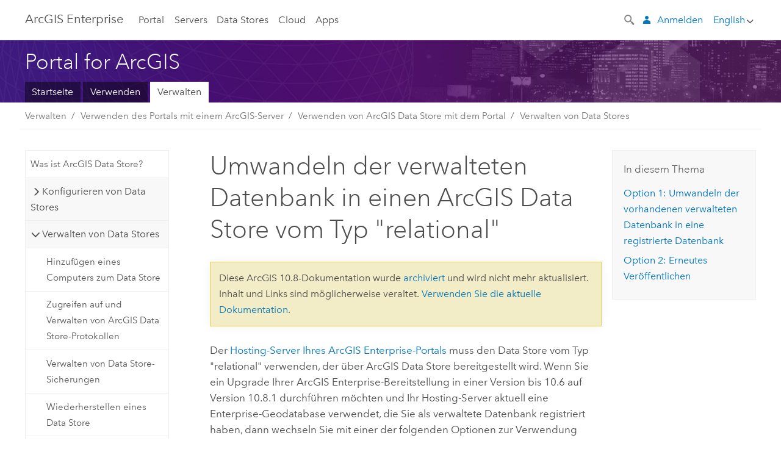

--- FILE ---
content_type: text/html; charset=UTF-8
request_url: https://enterprise.arcgis.com/de/portal/10.8/administer/windows/migrate-to-arcgis-data-store.htm
body_size: 63977
content:


<!DOCTYPE html>
<!--[if lt IE 7]>  <html class="ie lt-ie9 lt-ie8 lt-ie7 ie6" dir="ltr"> <![endif]-->
<!--[if IE 7]>     <html class="ie lt-ie9 lt-ie8 ie7" dir="ltr"> <![endif]-->
<!--[if IE 8]>     <html class="ie lt-ie9 ie8" dir="ltr"> <![endif]-->
<!--[if IE 9]>     <html class="ie ie9" dir="ltr"> <![endif]-->
<!--[if !IE]><!--> <html dir="ltr" lang="de"> <!--<![endif]-->
<head>
    <meta charset="utf-8">
    <title>Umwandeln der verwalteten Datenbank in einen ArcGIS Data Store vom Typ &quot;relational&quot;&mdash;Portal for ArcGIS | Dokumentation zu ArcGIS Enterprise</title>
    <meta content="IE=edge,chrome=1" http-equiv="X-UA-Compatible">

    <script>
      var docConfig = {
        locale: 'de'
        ,localedir: 'de'
        ,langSelector: ''
        
        ,relativeUrl: false
        

        ,searchformUrl: '/search/'
        ,tertiaryNavIndex: ''

        
      };
    </script>
	 


    
    <!--[if lt IE 9]>
      <script src="/cdn/js/libs/html5shiv.js" type="text/javascript"></script>
      <script src="/cdn/js/libs/selectivizr-min.js" type="text/javascript"></script>
      <script src="/cdn/js/libs/json2.js" type="text/javascript"></script>
      <script src="/cdn/js/libs/html5shiv-printshiv.js" type="text/javascript" >

    <![endif]-->

     <!--[if lt IE 11]>
    <script>
      $$(document).ready(function(){
        $$(".hideOnIE").hide();
      });
    </script>
    <![endif]-->
	<meta name="viewport" content="width=device-width, user-scalable=no">
	<link href="/assets/img/favicon.ico" rel="shortcut icon" >
	<link href="/assets/css/screen.css" media="screen" rel="stylesheet" type="text/css" />
	<link href="/cdn/calcite/css/documentation.css" media="screen" rel="stylesheet" type="text/css" />
	<link href="/assets/css/print.css" media="print" type="text/css" rel="stylesheet" />

	<!--
	<link href="/assets/css/screen_l10n.css" media="screen" rel="stylesheet" type="text/css" />
	<link href="/assets/css/documentation/base_l10n.css" media="screen" rel="stylesheet" type="text/css" />
	<link href="/assets/css/print_l10n.css" media="print" type="text/css" rel="stylesheet" />
	-->
	<script src="/cdn/js/libs/latest/jquery.latest.min.js" type="text/javascript"></script>
    <script src="/cdn/js/libs/latest/jquery-migrate-latest.min.js" type="text/javascript"></script>
	<script src="/cdn/js/libs/jquery.cookie.js" type="text/javascript"></script>
	<link href="/cdn/css/colorbox.css" media="screen" rel="stylesheet" type="text/css" />
	<link href="/cdn/css/colorbox_l10n.css" media="screen" rel="stylesheet" type="text/css" />
	<script src="/cdn/js/libs/jquery.colorbox-min.js" type="text/javascript"></script>
	<script src="/assets/js/video-init.js" type="text/javascript"></script>
	<script src="/assets/js/sitecfg.js" type="text/javascript"></script>
	
		<script src="/assets/js/signIn.js" type="text/javascript"></script>
	

	

	<!--- Language Picker -->
	<script src="/assets/js/locale/l10NStrings.js" type="text/javascript"></script>
	
		<script src="/assets/js/locale/langSelector.js" type="text/javascript"></script>
	

	<script src="/assets/js/calcite-web.js" type="text/javascript"></script>



  <!--- search MD -->
    <META name="description" content="Wenn Sie über eine vorhandene verwaltete Datenbank und gehostete Feature-Layer verfügen und diese in einen ArcGIS Data Store vom Typ &amp;quot;relational&amp;quot; verlagern möchten, dann wandeln Sie die verwaltete Datenbank in eine registrierte Datenbank um oder exportieren Sie die Daten des gehosteten Feature-Layers und veröffentlichen Sie nach dem Konfigurieren eines Data Store vom Typ &amp;quot;relational&amp;quot;."><META name="last-modified" content="2024-5-23"><META name="product" content="arcgis-portal-windows,arcgis-enterprise-windows"><META name="version" content="10.8"><META name="search-collection" content="help"><META name="search-category" content="help-general"><META name="subject" content="PORTAL,SERVICES,SERVER"><META name="sub_category" content="Portal for ArcGIS (Windows)"><META name="content_type" content="Help Topic"><META name="subject_label" content="PORTAL,SERVICES,SERVER"><META name="sub_category_label" content="Portal for ArcGIS (Windows)"><META name="content_type_label" content="Hilfethema"><META name="content-language" content="de">
    <!--- search MD -->

  
  <script src="/assets/js/switchers/portal-1.js" type="text/javascript"></script>
  
      

</head>

<!--
      pub: GUID-86E3206A-3CAD-43C1-9F16-FFB7CA3AEC71=37.1.10
      tpc: GUID-1DDE1D64-CE18-41E9-B2D1-0FC9E76F1851=6
      -->


<!-- variable declaration, if any -->
<!-- can change following macro to set variable once we are on Jinja 2.8 -->





<body class="claro de server">
  

  <!-- Drawer location -->
  <div class="drawer drawer-left js-drawer" data-drawer="top-nav">
        <nav class="drawer-nav" role="navigation">
          <aside class="side-nav">
            <h2 class="side-nav-title">Arc<span>GIS</span> Enterprise</h2>
            <form id="helpSearchForm" class="margin-left-half margin-right-half leader-half trailer-half drawer-search-form" method="GET">
              <input type="search" name="q"  placeholder="Hilfe zu ArcGIS Enterprise durchsuchen">
              <input type="hidden" name="collection" value="help" />
              <input type="hidden" name="product" value="arcgis-portal-windows" />
              <input type="hidden" name="version" value="10.8" />
              <input type="hidden" name="language" value="de" />
            </form>    
             <a id="nav-portal" data-langlabel="portal" href="/de/portal/" class="side-nav-link">Portal</a>
             
            <a id="all-servers" data-langlabel="all-servers" href="/de/server/" class="side-nav-link">Alle Server</a>
            <a id="gis-server" data-langlabel="gis-server" href="/de/server/" class="side-nav-link">GIS Server</a>
            <a id="image-server" data-langlabel="image-server" href="/de/image/" class="side-nav-link">Image Server</a>
            <a id="geo-analytics-server" data-langlabel="geo-analytics-server" href="/de/geoanalytics/" class="side-nav-link">GeoAnalytics Server</a>
            <a id="geoevent-server" data-langlabel="geoevent-server" href="/de/geoevent/" class="side-nav-link">GeoEvent Server</a>
            <a id="notebook-server" data-langlabel="notebook-server" href="/de/notebook/" class="side-nav-link">Notebook Server</a>
            <a id="nav-data-store" data-langlabel="data-store" href="/de/data-store/" class="side-nav-link">Data Stores</a>
            <a id="nav-cloud" data-langlabel="cloud" href="/de/cloud/" class="side-nav-link">Cloud</a>
            <a id="nav-apps" data-langlabel="apps" href="/de/apps/" class="side-nav-link">Apps</a>
            <a id="nav-doc" data-langlabel="documentation" href="/de/documentation/" class="side-nav-link">Dokumentation</a>

          </aside>
        </nav>
    </div>

    <!-- user navigation collapses to drawer on mobile -->
    
    <div class="drawer drawer-right js-drawer hide-if-logged-out logged-in-navigation" data-drawer="user-nav">
      <nav class="drawer-nav">
        <aside class="side-nav">
          <a class="side-nav-link agolProfile" href="#">Eigenes Profil</a>
          <a class="side-nav-link icon-ui-sign-out js-log-out" href="#">Abmelden</a>
        </aside>
      </nav>
    </div>
    
<!-- End of drawer -->

  
  <div class="wrapper">
      <!--googleoff: all-->

      <header class="top-nav" data-skin="learn">
        <a class="skip-to-content" href="#skip-to-content">Skip To Content</a>
        <div class="grid-container">
          <div class="column-24">


            <!--<div class="top-nav-title-wrapper text-center ">-->
              <a href="/" class="top-nav-title tablet-hide"><span>Arc</span>GIS  Enterprise</a>
              <a href="/" class="icon-ui-menu top-nav-title js-drawer-toggle tablet-show" data-drawer="top-nav"><span>Arc</span>GIS Enterprise</a>
            <!--</div> -->

          
            <nav role="navigation" class="top-nav-list left tablet-hide">
              <a id="nav-portal" data-langlabel="portal" href="/de/portal/" class="top-nav-link">Portal</a>

                <div class="dropdown js-dropdown ">
                  <a class="top-nav-link js-dropdown-toggle" tabindex="0" aria-haspopup="true" aria-expanded="false" href="#">Servers</a>
                  <nav class="dropdown-menu featured" role="menu">
                    <ul class="dropdown-sublist-featured">
                      <li class="dropdown-subitem-featured">
                        <a href="/de/get-started/latest/windows/additional-server-deployment.htm" class="sublink-featured">
                          <span><svg class="sublink-image" xmlns="http://www.w3.org/2000/svg" viewBox="0 0 48 48"><path  d="M42.92 6.1H4.12v8.566l.833.832-.835.833-.018 7.332.845.847-.825.824V33.9h25v5.2h-2v1.075H8.02v.8h19.1v.925h4.8v-.925H40v-.8h-8.08V39.1h-2v-5.2h13v-8.566l-.834-.834.835-.834v-7.332l-.835-.834.835-.834zm-11.8 35h-3.2v-1.2h3.2zm11-8H4.92v-7.434l.767-.766h35.668l.765.766zm0-9.766l-.766.766H5.666l-.766-.767.017-6.669.766-.764h35.671l.766.766zm0-9l-.766.766H5.687l-.766-.766V6.9h37.2zM19 11.9h-2v-.8h2zm-4 0h-2v-.8h2zm-4 0H9v-.8h2zm6 8.2h2v.8h-2zm-4 0h2v.8h-2zm-4 0h2v.8H9zm8 9h2v.8h-2zm-4 0h2v.8h-2zm-4 0h2v.8H9z"/></svg></span>
                          <span class="sublink-text">Alle Server</span>
                        </a>
                      </li>
                      <li class="dropdown-subitem-featured">
                        <a href="/de/server/" class="sublink-featured">
                          <span><svg class="sublink-image" xmlns="http://www.w3.org/2000/svg" viewBox="0 0 48 48"><path d="M45.98 33.575a.616.616 0 0 0-.335-.51l-3.362-2.03 3.362-2.031a.556.556 0 0 0 0-1.02l-11.1-6.704a1.293 1.293 0 0 0-1.112 0L22.33 27.982a.556.556 0 0 0 0 1.02l3.36 2.03-3.358 2.03a.556.556 0 0 0-.002 1.021l3.322 2.006-3.324 2.008a.555.555 0 0 0 .002 1.017l11.102 6.703a1.25 1.25 0 0 0 1.11.002l11.104-6.706a.556.556 0 0 0 0-1.02l-3.32-2.006 3.318-2.004a.607.607 0 0 0 .335-.509zM33.837 21.97c.026-.01.286-.005.29-.005l10.814 6.53-10.8 6.523c-.028.01-.284.005-.294.006l-10.813-6.53zm11.105 16.636l-10.8 6.523a2.564 2.564 0 0 1-.295.006l-10.81-6.529 3.39-2.047 7.004 4.23a1.083 1.083 0 0 0 .557.131 1.101 1.101 0 0 0 .554-.13l7.01-4.233zM34.14 40.098a2.545 2.545 0 0 1-.294.006l-10.812-6.53 3.43-2.073 6.97 4.208a1.25 1.25 0 0 0 1.107-.001l6.966-4.206 3.431 2.073zM9 8H7V7h2zm8 8h-2v-1h2zm-4-8h-2V7h2zm4 0h-2V7h2zm-4 8h-2v-1h2zm7.316 11.1H3.9v-6.434l.766-.766h35.668l.766.766v2.12l.8.483v-2.935l-.826-.826.826-.845v-6.329l-.834-.834.834-.834V3.1H3.1v7.566l.834.834-.834.834v6.332l.834.834-.834.834V27.9h16.88a2.632 2.632 0 0 1 .336-.8zM3.9 10.334V3.9h37.2v6.434l-.766.766H4.666zm0 8v-5.668l.766-.766h35.668l.766.766v5.67l-.746.764H4.666zM15 24v-1h2v1zm-4 0v-1h2v1zm-2-8H7v-1h2zm-2 8v-1h2v1z"/></svg></span>
                          <span class="sublink-text">GIS Server</span>
                        </a>
                      </li>
                      <li class="dropdown-subitem-featured">
                        <a href="/de/image/" class="sublink-featured">
                          <span><svg class="sublink-image" xmlns="http://www.w3.org/2000/svg" viewBox="0 0 48 48"><path d="M17 8h-2V7h2zm-4-1h-2v1h2zm0 8h-2v1h2zM9 7H7v1h2zm8 8h-2v1h2zm-8 0H7v1h2zm4 9v-1h-2v1zm-4 0v-1H7v1zm8 0v-1h-2v1zm4 3.9H3.1v-7.566l.834-.834-.834-.834v-6.332l.834-.834-.834-.834V3.1h38.8v7.566l-.834.834.834.834v6.33l-.826.844.826.826V21h-.8v-.334l-.766-.766H4.666l-.766.766V27.1H21zM4.666 11.1h35.668l.766-.766V3.9H3.9v6.434zm0 8h35.688l.746-.763v-5.671l-.766-.766H4.666l-.766.766v5.668zm40.234 4v21.8H23.1V23.1zm-.8 16.366L39.466 44.1h2.868l1.766-1.766zm-20.2-9.932l5.634-5.634h-2.868L23.9 26.666zm6.2-5.068L24.466 30.1h2.868l2.766-2.766zM28.466 30.1H30.1v-1.634zm2.434 0h6.2v-6.2h-6.2zm-7 7h6.2v-6.2h-6.2zm7 0h6.2v-6.2h-6.2zm0 6.434l5.634-5.634h-2.868L30.9 40.666zm7-7l5.634-5.634h-2.868L37.9 33.666zm1.634-5.634H37.9v1.634zm-8.634 7v1.634l1.634-1.634zm.566 6.2h2.868l2.766-2.766v-2.868zm6.434-3.566l2.634-2.634H37.9zM35.466 44.1H37.1v-1.634zm2.434 0h.434l5.766-5.766V37.9h-2.434L37.9 41.666zm6.2-8.634L42.466 37.1H44.1zm0-4L38.466 37.1h2.868l2.766-2.766zm0-7.566h-6.2v6.2h6.2zm-20.2 0v1.634l1.634-1.634zm0 20.2h6.2v-6.2h-6.2zm20.2 0v-.634l-.634.634z"/></svg></span>
                          <span class="sublink-text">Image Server</span>
                        </a>
                      </li>
                      <li class="dropdown-subitem-featured">
                        <a href="/de/geoanalytics/" class="sublink-featured">
                          <span><svg class="sublink-image" xmlns="http://www.w3.org/2000/svg" viewBox="0 0 48 48"><path d="M17 16h-2v-1h2zm-8 8v-1H7v1zm8 0v-1h-2v1zM13 7h-2v1h2zm4 0h-2v1h2zM9 7H7v1h2zm21.45 20.9H3.1v-7.566l.834-.834-.834-.834v-6.332l.834-.834-.834-.834V3.1h38.8v7.566l-.834.834.834.834v6.33l-.826.844.826.826V27.9h-1.464l-.801-.8H41.1v-6.434l-.766-.766H4.666l-.766.766V27.1h27.15zM4.666 11.1h35.668l.766-.766V3.9H3.9v6.434zm0 8h35.688l.746-.763v-5.671l-.766-.766H4.666l-.766.766v5.668zM13 24v-1h-2v1zm0-9h-2v1h2zm-4 0H7v1h2zm26.672 27.148A1.87 1.87 0 0 1 35.9 43a1.91 1.91 0 1 1-3.763-.222l-9.845-3.414A1.88 1.88 0 0 1 21 39.9a1.9 1.9 0 1 1 1.474-3.084l4.692-2.346A1.878 1.878 0 0 1 27.1 34a1.902 1.902 0 0 1 1.9-1.9 1.867 1.867 0 0 1 .781.191l3.788-5.05A1.88 1.88 0 0 1 33.1 26a1.9 1.9 0 1 1 3.491 1.026l4.889 4.888c-.069.056-.144.1-.21.162a3.986 3.986 0 0 0-.358.402l-4.883-4.883A1.889 1.889 0 0 1 35 27.9a1.867 1.867 0 0 1-.781-.191l-3.788 5.049a1.868 1.868 0 0 1 .437.965l9.204.614c-.018.11-.049.218-.058.33A3.93 3.93 0 0 0 40 35c0 .046.01.09.01.135l-9.185-.612A1.913 1.913 0 0 1 29 35.9a1.889 1.889 0 0 1-1.474-.716l-4.692 2.346a1.878 1.878 0 0 1 .066.47 1.9 1.9 0 0 1-.105.625c-.007.02-.022.036-.03.056l9.63 3.34a1.87 1.87 0 0 1 2.786-.505l5.415-4.437c.067.108.127.22.204.322a3.9 3.9 0 0 0 .292.306zM33.9 26a1.092 1.092 0 0 0 .43.872 1.12 1.12 0 0 0 1.42-.068A1.1 1.1 0 1 0 33.9 26zm-6 8a1.1 1.1 0 0 0 2.196.093 1.135 1.135 0 0 0-.426-.965A1.087 1.087 0 0 0 29 32.9a1.101 1.101 0 0 0-1.1 1.1zm-5.8 4a1.098 1.098 0 1 0-.06.362A1.101 1.101 0 0 0 22.1 38zm13 5a1.1 1.1 0 1 0-2.2 0 1.1 1.1 0 0 0 2.2 0zm10.8-8a1.9 1.9 0 1 1-3.8 0c0-.053.003-.105.007-.158A1.9 1.9 0 0 1 45.9 35zm-.8 0a1.1 1.1 0 0 0-2.196-.093 1.153 1.153 0 0 0 .216.752A1.1 1.1 0 0 0 45.1 35z"/></svg></span>
                          <span class="sublink-text">GeoAnalytics Server</span>
                        </a>
                      </li>
                      <li class="dropdown-subitem-featured">
                        <a href="/de/geoevent/" class="sublink-featured">
                          <span><svg class="sublink-image" xmlns="http://www.w3.org/2000/svg" viewBox="0 0 48 48"><path d="M13 8h-2V7h2zm4-1h-2v1h2zm0 8h-2v1h2zM9 7H7v1h2zm12.418 20.9H3.1v-7.566l.834-.834-.834-.834v-6.332l.834-.834-.834-.834V3.1h38.8v7.566l-.834.834.834.834v6.33l-.826.844.826.826v2.117c-.259-.177-.53-.337-.8-.497v-1.288l-.766-.766H4.666l-.766.766V27.1h17.933c-.148.26-.283.53-.415.8zM4.666 11.1h35.668l.766-.766V3.9H3.9v6.434zm0 8h35.688l.746-.763v-5.671l-.766-.766H4.666l-.766.766v5.668zM9 24v-1H7v1zm4-9h-2v1h2zm0 9v-1h-2v1zm-4-9H7v1h2zm8 9v-1h-2v1zm16.9 2h-.8v8.9H39v-.8h-5.1zm.1-3.901a11.9 11.9 0 1 0 11.9 11.9 11.914 11.914 0 0 0-11.9-11.9zm0 23a11.1 11.1 0 1 1 11.1-11.1 11.112 11.112 0 0 1-11.1 11.1z"/></svg></span>
                          <span class="sublink-text">GeoEvent Server</span>
                        </a>
                      </li>
                      <li class="dropdown-subitem-featured">
                        <a href="/de/notebook/" class="sublink-featured">
                          <span><svg class="sublink-image" xmlns="http://www.w3.org/2000/svg" viewBox="0 0 48 48"><path d="M9 8H7V7h2v1zm4-1h-2v1h2V7zm4 0h-2v1h2V7zM7 16h2v-1H7v1zm4 0h2v-1h-2v1zm4 0h2v-1h-2v1zm-6 8v-1H7v1h2zm4 0v-1h-2v1h2zm4 0v-1h-2v1h2zm2.491 3.9H3.1v-7.566l.834-.834-.834-.834v-6.332l.834-.834-.834-.834V3.1h38.8v7.566l-.834.834.834.834v5.683h-.8v-5.351l-.766-.766H4.666l-.766.766v5.668l.766.766h16.405a3.552 3.552 0 0 0-.57.8H4.666l-.766.766V27.1h14.71c.238.321.54.59.881.8zM4.666 11.1h35.668l.766-.766V3.9H3.9v6.434l.766.766zM45.9 43.15V21.925a1.827 1.827 0 0 0-1.825-1.825H36.1v3.8h5v15.827a.373.373 0 0 1-.373.373H36.1v4.8h8.05c.965 0 1.75-.785 1.75-1.75zm-9-2.25h3.827c.647 0 1.173-.526 1.173-1.173v-16.04a.588.588 0 0 0-.588-.587H36.9v-2.2h7.175c.566 0 1.025.46 1.025 1.025V43.15a.95.95 0 0 1-.95.95H36.9v-3.2zm-4-.8h-4.627a.373.373 0 0 1-.373-.373V23.9h5v-3.8h-8.975a1.827 1.827 0 0 0-1.825 1.825V24.1h-.6c-.771 0-1.4.628-1.4 1.4s.629 1.4 1.4 1.4h.6v4.2h-.6c-.771 0-1.4.628-1.4 1.4s.629 1.4 1.4 1.4h.6v4.2h-.6c-.771 0-1.4.628-1.4 1.4s.629 1.4 1.4 1.4h.6v2.25c0 .965.785 1.75 1.75 1.75h9.05v-4.8zm-9.4.8c.771 0 1.4-.628 1.4-1.4s-.629-1.4-1.4-1.4h-.6v-4.2h.6c.771 0 1.4-.628 1.4-1.4s-.629-1.4-1.4-1.4h-.6v-4.2h.6c.771 0 1.4-.628 1.4-1.4s-.629-1.4-1.4-1.4h-.6v-2.175c0-.565.46-1.025 1.025-1.025H32.1v2.2h-4.413a.588.588 0 0 0-.587.588v16.039c0 .647.526 1.173 1.173 1.173H32.1v3.2h-8.25a.95.95 0 0 1-.95-.95V40.9h.6zm0-2a.6.6 0 0 1 0 1.2h-2a.6.6 0 0 1 0-1.2h2zm0-7a.6.6 0 0 1 0 1.2h-2a.6.6 0 0 1 0-1.2h2zm0-7a.6.6 0 0 1 0 1.2h-2a.6.6 0 0 1 0-1.2h2z"/></svg></span>
                          <span class="sublink-text">Notebook Server</span>
                        </a>
                      </li>
                      <li class="dropdown-subitem-featured">
                        <a href="/en/workflow/" class="sublink-featured">
                          <span>
    <svg class="sublink-image" xmlns="http://www.w3.org/2000/svg" viewBox="0 0 48 48"><path d="M9 8H7V7h2zm4-1h-2v1h2zm4 0h-2v1h2zm-8 9v-1H7v1zm4 0v-1h-2v1zm4 0v-1h-2v1zm-8 8v-1H7v1zm4 0v-1h-2v1zm2 0h2v-1h-2zM4.67 19.1h13.07a5.75 5.75 0 0 0-.36.8H4.67l-.77.77v6.43H16v.8H3.1v-7.57l.83-.83-.83-.83v-6.34l.83-.83-.83-.83V3.1h38.8v7.57l-.83.83.83.83V18h-.8v-5.33l-.77-.77H4.67l-.77.77v5.66zm0-8h35.66l.77-.77V3.9H3.9v6.43zm32 30l-4 4a.87.87 0 0 1-1.22 0l-2.32-2.2H23.2a2.1 2.1 0 0 1-2.1-2.1v-5.9H19a.93.93 0 0 1-.9-.9v-5a.92.92 0 0 1 .9-.9h2.1v-2.69a3.9 3.9 0 1 1 3.8 0v2.69H27a.92.92 0 0 1 .92.92V34a.93.93 0 0 1-.92.93h-2.1v3.2h4.23l2.26-2.26a.86.86 0 0 1 1.22 0l4 4a.86.86 0 0 1 .05 1.24zm-.56-.57L32 36.4l-2.58 2.5h-4.69a.63.63 0 0 1-.63-.63V34.1H27a.13.13 0 0 0 .1-.1v-5a.13.13 0 0 0-.1-.1h-2.9v-4l.23-.11a3.1 3.1 0 1 0-2.66 0l.23.11v4H19a.13.13 0 0 0-.12.12V34a.13.13 0 0 0 .12.13h2.9v6.7a1.3 1.3 0 0 0 1.3 1.3h6.26L32 44.6zm8.8-17.36v16.07a3.66 3.66 0 0 1-3.66 3.66h-4.67l3.66-3a2.59 2.59 0 0 0 .86-2.32V24.9h-6.2v1.4a.61.61 0 0 1-1 .48l-4.88-3.7a.69.69 0 0 1-.28-.56.71.71 0 0 1 .28-.57l4.88-3.73a.6.6 0 0 1 .63-.06.61.61 0 0 1 .34.54v1.4h6.92a3.08 3.08 0 0 1 3.11 3.08zm-.8 0a2.28 2.28 0 0 0-2.28-2.28H34.1V19.1l-4.47 3.42 4.47 3.38v-1.8h7.8v13.52a3.4 3.4 0 0 1-1.13 2.92l-1.93 1.56h2.4a2.86 2.86 0 0 0 2.86-2.86z"/></svg></span>
                          <span class="sublink-text">Workflow Manager Server</span>
                        </a>
                      </li>
                      <li class="dropdown-subitem-featured">
                    <a href="/en/knowledge/" class="sublink-featured">
                      <span>

<svg class="sublink-image" xmlns="http://www.w3.org/2000/svg" viewBox="0 0 48 48"><path d="M22.191 19.1q-.436.383-.842.8H4.666l-.766.766V27.1H16v.8H3.1v-7.566l.835-.834-.835-.834v-6.332l.835-.834-.835-.834V3.1h38.8v7.566l-.835.834.835.834v6.33l-.695.71a5.528 5.528 0 0 0-.728-.4l.623-.637v-5.671l-.766-.766H4.666l-.766.766v5.668l.766.766zm-17.526-8h35.67l.765-.766V3.9H3.9v6.434zM9 7H7v1h2zm4 0h-2v1h2zm4 0h-2v1h2zM7 16h2v-1H7zm4 0h2v-1h-2zm4 0h2v-1h-2zm-6 8v-1H7v1zm4 0v-1h-2v1zm2 0h2v-1h-2zm29.361 3.294a11.117 11.117 0 0 1 .54 2.985 13.116 13.116 0 0 1-9.589 12.475 3.986 3.986 0 0 1-3.519 2.144 3.942 3.942 0 0 1-3.475-2.07 13.027 13.027 0 0 1-7.162-4.958.666.666 0 0 1 .472-1.053 6.178 6.178 0 0 0 2.666-.933.49.49 0 0 1 .634.089 9.2 9.2 0 0 0 3.699 2.554 3.951 3.951 0 0 1 3.166-1.583 3.659 3.659 0 0 1 .632.058 32.739 32.739 0 0 0 3.426-9.786 3.935 3.935 0 0 1-.9-.812 34.343 34.343 0 0 0-9.925 4.382 2.426 2.426 0 0 1 .02.294 3.989 3.989 0 1 1-6.074-3.382 13.09 13.09 0 0 1 12.732-10.616 11.322 11.322 0 0 1 3.069.56l.382.106a.536.536 0 0 1 .39.462.53.53 0 0 1-.29.527 5.772 5.772 0 0 0-2.172 1.863.533.533 0 0 1-.477.22 9.097 9.097 0 0 0-.793-.037 9.104 9.104 0 0 0-8.85 6.816c.107.058.208.117.303.18a37.778 37.778 0 0 1 10.86-4.75l.067-.017a3.988 3.988 0 0 1 7.842.91 3.97 3.97 0 0 1-2.736 3.767 36.253 36.253 0 0 1-3.583 10.534 9.2 9.2 0 0 0 5.256-8.28c0-.105-.007-.208-.014-.31a.572.572 0 0 1 .236-.565 5.752 5.752 0 0 0 2.063-2.292.533.533 0 0 1 .99.101zm-.26 2.985a9.77 9.77 0 0 0-.455-2.568 6.453 6.453 0 0 1-1.885 1.941c.007.117.011.203.011.29a10 10 0 0 1-6.488 9.33.524.524 0 0 1-.642-.742l.054-.098a35.427 35.427 0 0 0 3.823-10.924l.078-.456.25-.064a3.172 3.172 0 0 0 2.388-3.066 3.184 3.184 0 0 0-6.304-.523l-.042.253-.553.15a36.681 36.681 0 0 0-10.855 4.795l-.24.162-.23-.18a3.275 3.275 0 0 0-.678-.399l-.297-.135.072-.318a9.903 9.903 0 0 1 9.704-7.744c.24 0 .476.01.71.028a6.458 6.458 0 0 1 1.799-1.665 9.871 9.871 0 0 0-2.617-.464 12.294 12.294 0 0 0-11.98 10.143l-.036.185-.164.092a3.182 3.182 0 1 0 4.722 2.778 2.519 2.519 0 0 0-.035-.357l-.035-.247.293-.28a35.029 35.029 0 0 1 10.298-4.571l.508-.14.162.234a3.166 3.166 0 0 0 1.053.952l.245.14-.083.468a33.611 33.611 0 0 1-3.664 10.366l-.146.271-.3-.073a3.106 3.106 0 0 0-3.423 1.378l-.168.264-.297-.1a9.997 9.997 0 0 1-4.153-2.69 7.004 7.004 0 0 1-2.561.89 12.22 12.22 0 0 0 6.75 4.514l.18.046.08.166a3.152 3.152 0 0 0 2.843 1.787 3.185 3.185 0 0 0 2.876-1.848l.079-.17.179-.048A12.32 12.32 0 0 0 44.1 30.279z" id="icon-ui-svg--base"/></svg></span>
                      <span class="sublink-text">Knowledge Server</span>
                    </a>
                  </li>
                      
                    </ul>
                  </nav>
                </div>

              <a id="nav-data-store" data-langlabel="data-store" href="/de/data-store/" class="top-nav-link">Data Stores</a>
              <a id="nav-cloud" data-langlabel="cloud" href="/de/cloud/" class="top-nav-link">Cloud</a>
              <a id="nav-apps" data-langlabel="apps" href="/de/apps/" class="top-nav-link">Apps</a>
            </nav>


            
            <div class="lang-block dropdown js-dropdown right margin-left-1 top-nav-list right"></div>
            

            <div class="margin-left-1 top-nav-list right hide-if-logged-in logged-out-navigation">
               
  <button class="search-top-nav link-dark-gray js-search-toggle" href="#" aria-label="Search">
    <svg xmlns="http://www.w3.org/2000/svg" width="32" height="32" viewBox="0 0 32 32" class="svg-icon js-search-icon">
      <path d="M31.607 27.838l-6.133-6.137a1.336 1.336 0 0 0-1.887 0l-.035.035-2.533-2.533-.014.014c3.652-4.556 3.422-11.195-.803-15.42-4.529-4.527-11.875-4.531-16.404 0-4.531 4.531-4.529 11.875 0 16.406 4.205 4.204 10.811 4.455 15.365.848l.004.003-.033.033 2.541 2.54a1.33 1.33 0 0 0 .025 1.848l6.135 6.133a1.33 1.33 0 0 0 1.887 0l1.885-1.883a1.332 1.332 0 0 0 0-1.887zM17.811 17.809a8.213 8.213 0 0 1-11.619 0 8.217 8.217 0 0 1 0-11.622 8.219 8.219 0 0 1 11.619.004 8.216 8.216 0 0 1 0 11.618z"/>
    </svg>
    <svg xmlns="http://www.w3.org/2000/svg" width="32" height="32" viewBox="0 0 32 32" class="svg-icon js-close-icon hide">
      <path d="M18.404 16l9.9 9.9-2.404 2.404-9.9-9.9-9.9 9.9L3.696 25.9l9.9-9.9-9.9-9.898L6.1 3.698l9.9 9.899 9.9-9.9 2.404 2.406-9.9 9.898z"/>
    </svg>
  </button>

              
              <a data-langlabel="sign-in" id="login-link" class="icon-ui-user top-nav-link link-blue login-link" href="#">Anmelden</a>
              
            </div>

            
            <nav class="margin-left-1 top-nav-list right hide-if-logged-out logged-in-navigation">
              
  <button class="search-top-nav link-dark-gray js-search-toggle" href="#" aria-label="Search">
    <svg xmlns="http://www.w3.org/2000/svg" width="32" height="32" viewBox="0 0 32 32" class="svg-icon js-search-icon">
      <path d="M31.607 27.838l-6.133-6.137a1.336 1.336 0 0 0-1.887 0l-.035.035-2.533-2.533-.014.014c3.652-4.556 3.422-11.195-.803-15.42-4.529-4.527-11.875-4.531-16.404 0-4.531 4.531-4.529 11.875 0 16.406 4.205 4.204 10.811 4.455 15.365.848l.004.003-.033.033 2.541 2.54a1.33 1.33 0 0 0 .025 1.848l6.135 6.133a1.33 1.33 0 0 0 1.887 0l1.885-1.883a1.332 1.332 0 0 0 0-1.887zM17.811 17.809a8.213 8.213 0 0 1-11.619 0 8.217 8.217 0 0 1 0-11.622 8.219 8.219 0 0 1 11.619.004 8.216 8.216 0 0 1 0 11.618z"/>
    </svg>
    <svg xmlns="http://www.w3.org/2000/svg" width="32" height="32" viewBox="0 0 32 32" class="svg-icon js-close-icon hide">
      <path d="M18.404 16l9.9 9.9-2.404 2.404-9.9-9.9-9.9 9.9L3.696 25.9l9.9-9.9-9.9-9.898L6.1 3.698l9.9 9.899 9.9-9.9 2.404 2.406-9.9 9.898z"/>
    </svg>
  </button>

             
              <div class="dropdown js-dropdown right">

                <div class="tablet-show top-nav-link">
                  <img alt="User Avatar" class="user-nav-image js-drawer-toggle" data-drawer="user-nav" data-user-avatar>
                  <a href="#" data-drawer="user-nav" class="user-nav-name js-drawer-toggle" data-first-name></a>
                </div>

                <div class="tablet-hide top-nav-link js-dropdown-toggle">
                  <img alt="User Avatar" class="user-nav-image js-drawer-toggle" data-drawer="user-nav" data-user-avatar>
                  <a class="user-nav-name top-nav-dropdown dropdown-btn" data-first-name>&nbsp;</a>
                </div>

                <nav class="dropdown-menu dropdown-right">
                
                  <a class="dropdown-link agolProfile" id="agolProfile" href="#">Eigenes Profil</a>
                  <a class="dropdown-link js-log-out" id="agolLogout" href="#">Abmelden</a>
                </nav>
              </div>
            </nav>
            

            
          </div>
        </div>
      </header>

      <div class="js-search search-overlay">
        <div class="search-content" role="dialog" aria-labelledby="search">
          <form method="GET" id="helpSearchForm">
            <label>
              Hilfe zu ArcGIS Enterprise durchsuchen
              <div class="search-bar">
                <input type="search" name="q"  placeholder="Hilfe zu ArcGIS Enterprise durchsuchen" class="search-input js-search-input">
                <input type="hidden" name="collection" value="help" />
                <input type="hidden" name="product" value="arcgis-portal-windows" />
                <input type="hidden" name="version" value="10.8" />
                <input type="hidden" name="language" value="de" />
              </div>
            </label>
            <button type="submit" class="btn btn-large right">Suchen</button>
          </form>
        </div>
      </div>

      <!--googleon: all-->

      <div id="skip-to-content">
        <!--googleoff: all-->
        <header class="sub-nav sub-nav-learn">
          <div class="grid-container">
            
            <div class="column-24">
              <div style="display:table;" class="sdk-home-banner">
                <div class="sdk-home-banner-content">
                  <h1 class="sub-nav-title link-white">Portal for ArcGIS</h1>
                </div>
              </div>
            </div>

            <div class="column-24">
              <nav class='sub-nav-list tablet-hide'><a class="sub-nav-link" href="/de/portal/" title="Portal for ArcGIS-Startseite" target="_top">Startseite</a><a class="sub-nav-link" href="/de/portal/10.8/use/" title="Verwenden von Portal for ArcGIS" target="_top">Verwenden</a><a class="sub-nav-link is-active" href="/de/portal/10.8/administer/windows/" title="Installieren, Verwalten und Sichern von Portal for ArcGIS" target="_top">Verwalten</a></nav><select class='tablet-show select-full trailer-half js-select-nav'><option value="/de/portal/">Startseite</option><option value="/de/portal/10.8/use/">Verwenden</option><option value="/de/portal/10.8/administer/windows/" selected="true">Verwalten</option></select>
            </div>

          </div>
        </header>
        <!--googleon: all-->
       
        <!-- content goes here -->
        <div class="grid-container ">
          

            
              
  <!--BREADCRUMB-BEG--><div id="bigmac" class="sticky-breadcrumbs trailer-2" data-spy="affix" data-offset-top="180"> </div><!--BREADCRUMB-END-->
  <!--googleoff: all-->
    <div class="column-5 tablet-column-12 trailer-2 ">
      <aside class="js-accordion accordion reference-index" aria-live="polite" role="tablist">
        <div></div>
      </aside>

      <div class="js-sticky scroll-show tablet-hide leader-1 back-to-top" data-top="0" style="top: 0px;">
        <a href="#" class="btn btn-fill btn-clear">Nach oben</a>
      </div>
    </div>
  <!--googleon: all-->
  
            
            
            
	
		<div class="column-13  pre-1 content-section">
	
		<header class="trailer-1"><h1>Umwandeln der verwalteten Datenbank in einen ArcGIS Data Store vom Typ &quot;relational&quot;</h1></header>

		 
	<!--googleoff: all-->
	
		
				<aside id="main-toc-small" class="js-accordion accordion tablet-show trailer-1">
			      <div class="accordion-section">
			        <h4 class="accordion-title">In diesem Thema</h4>
			        <div class="accordion-content list-plain">
			          <ol class="list-plain pre-0 trailer-0"><li><a href="#ESRI_SECTION1_8FE7E8C5F72F4323BF208D93FEC5CDD5">Option 1: Umwandeln der vorhandenen verwalteten Datenbank in eine registrierte Datenbank</a></li><li><a href="#ESRI_SECTION1_A15176F9AF144FA58D2822E1E800C6D0">Option 2: Erneutes Veröffentlichen</a></li></ol>
			        </div>
			      </div>
			     </aside>
		
    
   <!--googleon: all-->


		<main>
			
	
    	
    


			
<p id="GUID-69399395-0738-40DE-A8E6-25C5446A32EB">Der <a class="xref xref" href="/de/portal/10.8/administer/windows/about-using-your-server-with-portal-for-arcgis.htm#ESRI_SECTION2_C0E5C30A9B12443C8A9AE27B155E2145">Hosting-Server Ihres <span class="ph">ArcGIS Enterprise</span>-Portals</a> muss den Data Store vom Typ "relational" verwenden, der über <span class="ph">ArcGIS Data Store</span> bereitgestellt wird. Wenn Sie ein Upgrade Ihrer <span class="ph">ArcGIS Enterprise</span>-Bereitstellung in einer Version bis 10.6 auf Version <span class="ph">10.8.1</span> durchführen möchten und Ihr Hosting-Server aktuell eine Enterprise-Geodatabase verwendet, die Sie als verwaltete Datenbank registriert haben, dann wechseln Sie mit einer der folgenden Optionen zur Verwendung eines <span class="ph">ArcGIS Data Store</span> vom Typ "relational" mit Ihrem Hosting-Server.<ul purpose="ul" id="UL_E88ACAD54E204E90B10623D70BB2BE9F"><li purpose="li" id="LI_A54C5C2149C14BBA95F5961BAD29BAED">Beibehalten der vorhandenen Feature-Services durch <a class="xref xref" href="/de/portal/10.8/administer/windows/migrate-to-arcgis-data-store.htm#ESRI_SECTION1_8FE7E8C5F72F4323BF208D93FEC5CDD5">Umwandeln der vorhandenen verwalteten Datenbank in eine registrierte Datenbank</a>.<p id="GUID-B12DF83A-D601-4813-BDA4-A455EC36CB9D">Diese Option sollten Sie verwenden, wenn Sie mit der Performance und der Funktionalität der vorhandenen gehosteten Feature-Layer zufrieden sind und wenn diese Layer in einer Vielzahl von Karten und Apps verwendet werden, sodass es unpraktisch wäre, die Freigabe und Symbolisierung zurückzusetzen und die Apps erneut zu veröffentlichen.</p></li><li purpose="li" id="LI_E2220EF4AF564D0A80C5525DCC611195"> Exportieren der Daten und <a class="xref xref" href="/de/portal/10.8/administer/windows/migrate-to-arcgis-data-store.htm#ESRI_SECTION1_A15176F9AF144FA58D2822E1E800C6D0">erneutes Veröffentlichen Ihrer gehosteten Feature-Layer</a>.  <p id="GUID-097A9EDC-58E0-43DB-861B-4357FDDC61ED">Wenn Sie die vorhandene verwaltete Datenbank nicht als registrierte Datenbank weiterverwenden können oder für Ihre vorhandenen gehosteten Feature-Layer die zusätzliche Funktionalität eines Data Store vom Typ "relational" nutzen möchten, exportieren Sie die Daten aus den vorhandenen gehosteten Feature-Layern, und löschen Sie die Layer. Ersetzen Sie dann die verwaltete Datenbank durch einen Data Store vom Typ "relational" und veröffentlichen Sie diesen erneut. Beachten Sie, dass bei dieser Methode die Daten kopiert sowie neue Services und Layer erstellt werden. Daher müssen Sie die Freigabe und weitere Eigenschaften der neuen gehosteten Feature-Layer zurücksetzen, Styles erneut auf Layer in Karten anwenden, Präsentationen neu erstellen und Apps erneut veröffentlichen.</p> </li></ul></p><section class="section1 padded-anchor" id="ESRI_SECTION1_8FE7E8C5F72F4323BF208D93FEC5CDD5" purpose="section1"><h2>Option 1: Umwandeln der vorhandenen verwalteten Datenbank in eine registrierte Datenbank</h2><p id="GUID-22D25A4E-D2A1-4042-994C-C4E474F25207">Sie können den Status einer als verwaltete Datenbank vorhandenen Enterprise-Geodatabase in eine registrierte Datenbank ändern. Bei dieser Option bleiben die Daten in den Layern in der Enterprise-Geodatabase erhalten. Auch die Services, die die Layer unterstützen, sind auf der <span class="ph">GIS Server</span>-Site noch vorhanden. </p><p id="GUID-F2C53B63-F8AD-4236-8EC2-AB5B72353A34">Nachdem Sie die Enterprise-Geodatabase als registrierte Datenbank konfiguriert haben, können Sie <span class="ph">ArcGIS Data Store</span> installieren und einen Data Store vom Typ "relational", der für alle neu veröffentlichten gehosteten Feature-Layer verwendet werden soll, mit Ihrem Hosting-Server konfigurieren.</p><p id="GUID-A8F53F64-5A8A-41A7-9D5E-4F9844D679D0">In diesem Szenario wird Ihre vorhandene Geodatabase zu einem System of Record anstatt eines Data Store für gehostete Features.</p><p id="GUID-1384B9C4-D715-4128-A3AB-B1061EEC3FE5">Diese Option hat die folgenden Vorteile:<ul purpose="ul" id="UL_0C8E4FD6172A48278AA1D3FFCC24F485"><li purpose="li" id="LI_4236933EB4E64F18B5B1C872E2AD6719">Die auf die Feature-Layer angewendeten Einstellungen bleiben erhalten.</li><li purpose="li" id="LI_1BBA117EA7C64965AE750F5A6A65D411">Sie müssen die Apps, die die Feature-Layer enthalten, nicht neu erstellen.</li><li purpose="li" id="LI_5674C84856F347B9B06EA281BE567DFB">Die vorhandenen Daten werden nicht verlagert.</li><li purpose="li" id="LI_1B27233A9274486881979250F1CBF177">Da Sie die vorhandene Enterprise-Geodatabase weiterverwenden, können Sie sie auch als Datenquelle für neue Web-Services verwenden.</li><li purpose="li" id="LI_52EB754BD9EE47BCAD08281051C1CDD7">Bei dieser Option müssen Sie weniger Schritte ausführen.</li></ul></p><p id="GUID-DED651CE-8F5C-4698-B363-8C1CE73FC518">Diese Option hat die folgenden Nachteile:<ul purpose="ul" id="UL_483B87FAD42D4B3D85C0CC660AA2A114"><li purpose="li" id="LI_3C748E40957845C3BBFD9A11F0E46E7A">Die Layer besitzen auch weiterhin nur eine eingeschränkte Funktionalität. Zum Beispiel sind Sie nicht in der Lage, Werte für Felder in diesem Layer in <span class="ph">Map Viewer</span> zu berechnen oder Editor-Tracking- oder Anlageneinstellungen in der <span class="ph">ArcGIS Enterprise</span>-Portal-Website zu verwalten.</li><li purpose="li" id="LI_94AE7879E6444AEAA8BE686581B78B9C">Obwohl die Feature-Layer keine gehosteten Layer mehr sind, werden sie noch auf der <span class="ph">GIS Server</span>-Site, die Sie als Hosting-Server Ihres Portals festgelegt haben, ausgeführt. Die Services werden im Ordner "Hosted" in <span class="ph">ArcGIS Server Manager</span> angezeigt. Dies könnte Publisher oder nachfolgende Administratoren irritieren.</li><li purpose="li" id="LI_2D763260C868483DB20175B054CCC643">Sie müssen zwei Datenquellen verwalten: Die vorhandene Enterprise-Geodatabase und den Data Store vom Typ "relational".</li></ul></p><section class="wfsteps padded-anchor" purpose="wfsteps"><section class="context padded-anchor" id="ESRI_CONTEXT_F975644F8CF347EEA97192D97E15CF1F" purpose="context"><p id="GUID-D9BAE53A-0C48-4014-8034-B2F770BFD62F">Führen Sie die folgenden Schritte aus, um die vorhandene verwaltete Datenbank in eine registrierte Datenbank umzuwandeln, damit die vorhandenen Feature-Services erhalten bleiben.</p></section><div class="steps" id="ESRI_STEPS_F08110CEFD20435997054DFB1D38FF22"><ol class="list-numbered" purpose="ol"><li purpose="step" id="ESRI_STEP_250EFBA2D1244F19BBFAC2A47C3AB021"><span purpose="cmd">Melden Sie sich als Portal-Administrator bei <span class="ph">ArcGIS Server Manager</span> an, und öffnen Sie die Seite <span class="uicontrol">Datenspeicher</span> (<span class="uicontrol">Site <span class="greaterthan">&gt;</span> Datenspeicher</span>).</span></li><li purpose="step" id="ESRI_STEP_A4580CEACC6C4633A287313BE82BCDC3"><span purpose="cmd">Klicken Sie auf die Schaltfläche <span class="uicontrol">Bearbeiten</span> für die Enterprise-Geodatabase, die Sie als verwaltete Datenbank der Site registriert haben.</span></li><li purpose="step" id="ESRI_STEP_43C5930C9D6A4BD4929D7CF2233BC801"><span purpose="cmd">Deaktivieren Sie das Kontrollkästchen <span class="uicontrol">Verwaltete Datenbank</span> und klicken Sie auf <span class="uicontrol">Speichern</span>.</span></li><li purpose="step" id="ESRI_STEP_1831A38D60A442D7812A2BC51FDF74DC"><span purpose="cmd"><a class="xref xref" href="/de/portal/10.8/administer/windows/install-data-store.htm">Installieren Sie <span class="ph">ArcGIS Data Store</span></a>. Installieren Sie <span class="ph">ArcGIS Data Store</span> möglichst auf einem anderen Server als dem mit Ihrer vorhandenen Datenbank oder sonstigen ArcGIS-Software.</span></li><li purpose="step" id="ESRI_STEP_B18ACDFA513743F5AB7E9DA01BEDDCBF"><span purpose="cmd"><a class="xref xref" href="/de/portal/10.8/administer/windows/create-data-store.htm">Erstellen Sie einen Data Store vom Typ "relational"</a>. Geben Sie dabei die URL zu Ihrem Hosting-Server an, um den Data Store bei ihm zu registrieren.</span></li></ol></div><section class="result padded-anchor" id="ESRI_RESULT_B20914C1480141F18D8224DBE9782712" purpose="result"><p id="GUID-2E97DB56-D7C6-4B5B-A619-EB5F2E6CD0C2">Wenn Portal-Benutzer neue gehostete Feature-Layer veröffentlichen, werden die Daten in den Data Store vom Typ "relational" kopiert. Die vorhandenen Feature-Layer funktionieren auch weiterhin.</p><p id="GUID-30332C57-3EE1-43C2-839C-AEBECAC7A734">Wenn es notwendig ist, können Sie die Enterprise-Geodatabase als Datenquelle für neue <span class="ph">ArcGIS Server</span>-Web-Services verwenden.</p></section></section></section><section class="section1 padded-anchor" id="ESRI_SECTION1_A15176F9AF144FA58D2822E1E800C6D0" purpose="section1"><h2>Option 2: Erneutes Veröffentlichen</h2><p id="GUID-5CC0D7CF-05F9-4233-B3A3-440E102EC136">Beim erneuten Veröffentlichen werden alle Daten Ihrer gehosteten Feature-Layer in demselben Data Store abgelegt und alle Ihre gehosteten Feature-Layer mit demselben Umfang an Funktionalität bereitgestellt. Da Sie aber die vorhandenen Layer ersetzen, sind weitere Schritte erforderlich.</p><p id="GUID-D4F2ED3C-D03D-437E-8AFC-0E3FCC8A2C0D">Diese Option hat die folgenden Vorteile:<ul purpose="ul" id="UL_9C9F1CC1702F48A7BE15B75744F0E2E8"><li purpose="li" id="LI_6F6269630D7845C796A3366FAC4F9CCB">Die erneut veröffentlichten gehosteten Feature-Layer besitzen mehr Funktionalität.</li><li purpose="li" id="LI_896CFB792F0B4180B06273A065534B67">Vorhandene gehostete Layer im Portal oder in <span class="ph">ArcGIS Server Manager</span> enthalten dann keine irritierenden Beschriftungen.</li><li purpose="li" id="LI_2FBF63DD86144AB1BE6302213A4FE3F7">Alle gehosteten Feature-Layer Ihres Portals werden an derselben Stelle gespeichert und besitzen dieselbe Funktionalität.</li></ul></p><p id="GUID-91833E0D-0F0D-4F67-B999-06C2F80C4AD5">Diese Option hat die folgenden Nachteile:<ul purpose="ul" id="UL_BA599293ADD742379907BAC6C4316BDB"><li purpose="li" id="LI_B0364AF461844AD1888D09B8373233D2">Es dauert länger, da Sie die Daten verlagern und die Layer neu erstellen.</li><li purpose="li" id="LI_D4BC730F102248DAA46F4F244C301890">Sie beginnen mit den Feature-Layern von Grund auf neu und müssen alle Einstellungen der Layer-Elemente zurücksetzen. Sie müssen auch Layer-Einstellungen in Karten zurücksetzen und Präsentationen und Apps, in denen die Feature-Layer enthalten sind, neu erstellen.</li></ul></p><p id="GUID-542E7F96-15C1-4A99-B672-FCC867CE3183">Führen Sie zum erneuten Veröffentlichen gehosteter Feature-Layer die Schritte in jedem der folgenden Abschnitte aus: <ol class="list-numbered" purpose="ol" id="OL_5B9559D9E3414F9288E356FAE836099F"><li purpose="li" id="LI_E81844ACDBEF47D1B60FBA2004CC0D30"><a class="xref xref" href="/de/portal/10.8/administer/windows/migrate-to-arcgis-data-store.htm#ESRI_SECTION2_489ECD0E53474D41B106D8E9B478434E">Exportieren von Daten aus vorhandenen gehosteten Feature-Layern</a></li><li purpose="li" id="LI_969FE0E13B53457EBE73FCAA0C836632"><a class="xref xref" href="/de/portal/10.8/administer/windows/migrate-to-arcgis-data-store.htm#ESRI_SECTION2_B81592B858A9424593D480DBB4F0512F">Löschen vorhandener Feature-Layer</a></li><li purpose="li" id="LI_F9300417029A46C78DCD233D109761EA"><a class="xref xref" href="/de/portal/10.8/administer/windows/migrate-to-arcgis-data-store.htm#ESRI_SECTION2_3E0EC16825754ADE8E8602028ACFFA09">Ersetzen der verwalteten Datenbank durch einen Data Store vom Typ "relational"</a></li><li purpose="li" id="LI_27FD66F4D43441A5B264C2C6BAE79346"><a class="xref xref" href="/de/portal/10.8/administer/windows/migrate-to-arcgis-data-store.htm#ESRI_SECTION2_F15D7813EB074008B8721A8318EB3381">Erneutes Veröffentlichen gehosteter Feature-Layer</a></li><li purpose="li" id="LI_9C72C31DBA284B4A8448B18D664B38DB"><a class="xref xref" href="/de/portal/10.8/administer/windows/migrate-to-arcgis-data-store.htm#ESRI_SECTION2_11AD40E154DF428C911EDCDF76A4352A">Zurücksetzen von Freigabe- und anderen Elementeigenschaften der neuen gehosteten Feature-Layer, erneutes Symbolisieren und Ändern der Einstellungen von Layern in Karten, Erstellen von Präsentationen und erneutes Veröffentlichen von Apps</a></li></ol></p><p id="GUID-47C7A7EA-E27B-4108-8124-74840C8E76E2"><div class="panel trailer-1 note" id="GUID-505369E6-0FE0-47A2-A397-A7616B6587CD"><h5 class="icon-ui-comment trailer-0">Hinweis:</h5><p id="GUID-E366656F-A818-46EA-AB84-82F611B0B8E8">Gehostete Feature-Layer, die aus <span class="ph">ArcMap</span> oder einer <span class="ph">ArcGIS Pro</span>-Karte veröffentlicht wurden, können erneut aus <span class="ph">ArcMap</span> bzw. <span class="ph">ArcGIS Pro</span> veröffentlicht werden. Dies gilt jedoch nur dann, wenn der gehostete Feature-Layer nie zur Bearbeitung verwendet wurde. Wenn Änderungen über die gehosteten Feature-Layer vorgenommen wurden, gehen diese beim erneuten Veröffentlichen verloren.</p><p id="GUID-749DBB60-B1E9-4A75-8C82-86916B919B9A">Wenn Sie sicher sind, dass keine Änderungen über die gehosteten Feature-Layer, die aus <span class="ph">ArcMap</span> oder <span class="ph">ArcGIS Pro</span> veröffentlicht wurden, vorgenommen wurden, können Sie aus den Karten in diesen Clients erneut veröffentlichen, um die Symbolisierung und Freigabeeigenschaften beizubehalten.</p></div></p><section class="section2 padded-anchor" id="ESRI_SECTION2_489ECD0E53474D41B106D8E9B478434E" purpose="section2"><h3>Exportieren von Daten</h3><p id="GUID-53B75CC7-B638-470D-A795-4C3053BC8901">Exportieren Sie die Daten aus vorhandenen gehosteten Feature-Layern, bevor Sie die verwaltete Datenbank auf der <span class="ph">GIS Server</span>-Site, die Sie als Hosting-Server Ihres Portals registriert haben, entfernen. Dies gewährleistet, dass die aktuelle Version der Daten verwendet wird.</p><section class="wfsteps padded-anchor" purpose="wfsteps"><section class="context padded-anchor" id="GUID-1A65C9A3-F3F6-40C7-ACEA-AF9C547B63AF" purpose="context"><p id="GUID-D55F79FC-CE9F-40D1-83D6-A167C0D45263">Der Portal-Administrator kann diese Schritte ausführen, um alle Daten gehosteter Feature-Layer zu exportieren, bevor Sie <span class="ph">ArcGIS Data Store</span> konfigurieren. Alternativ können alle Portal-Mitglieder, die gehostete Feature-Layer besitzen, die Daten für jeden ihrer gehosteten Feature-Layer exportieren.</p><p id="GUID-C20095C7-4E86-4FCE-9402-41A71F2BEDDA">Sie müssen die Daten aus dem gehosteten Feature-Layer exportieren, da, falls Änderungen an den gehosteten Feature-Layern vorgenommen werden, diese Änderungen beim erneuten Veröffentlichen über die ursprüngliche Datenquelle, z. B. ein Shapefile, eine CSV-Datei oder eine File-Geodatabase, verloren gehen.</p></section><div class="steps" id="GUID-94C54E0C-10B3-461D-95BF-80A2271B3EA7"><ol class="list-numbered" purpose="ol"><li purpose="step" id="GUID-827F5EBE-EAEC-4EC0-8020-17D12E50E5B8"><span purpose="cmd" id="GUID-9FB7007B-0931-4637-A250-B14A1FA4B19F">Melden Sie sich bei Ihrem Portal an.</span><ul purpose="choices" id="ESRI_CHOICES_7360E40611564AE6BC09CE26088217E2"><li purpose="choice" id="ESRI_CHOICE_E7C44D9A9A6E4E20B25EEE8CCA09BF44">Wenn Sie sich als Portal-Administrator anmelden, klicken Sie auf <span class="uicontrol">Organisation</span> und dann auf die Registerkarte <span class="uicontrol">Mitglieder</span>. Klicken Sie für das Mitglied, dessen Elemente Sie exportieren möchten, auf die Schaltfläche <span class="uicontrol">Weitere Optionen</span> <img purpose="img" placement="inline" alt="Weitere Optionen" title="Weitere Optionen" src="GUID-2BF1F07E-FA37-44B6-9C3F-14DFF8DE58AA-web.png" loading="lazy">, und klicken Sie auf <span class="uicontrol">Elemente verwalten</span>. Daraufhin wird eine Liste aller Inhalte geöffnet, die dieses Mitglied besitzt.</li><li purpose="choice" id="ESRI_CHOICE_DF9C2A09AFBB4A4BB2CD456600F43DDA">Wenn Sie sich als Besitzer des gehosteten Feature-Layers anmelden, öffnen Sie <span class="uicontrol">Eigene Inhalte</span>.</li></ul></li><li purpose="step" id="ESRI_STEP_3F8D2B435EEA49D1997B17E895B01AD9"><span purpose="cmd" id="GUID-67E94ED8-6B26-4775-A4CB-D9E156463A40">Öffnen Sie die Elementdetails für den ersten gehosteten Feature-Layer, den Sie migrieren möchten.</span></li><li purpose="step" id="ESRI_STEP_3FC40E5CD43648559C3D0060CEEB3B02"><span purpose="cmd" id="GUID-233AF2C7-6339-41EE-BDCA-AA724B5BDDAD">Exportieren Sie in eine File-Geodatabase. Klicken Sie auf <span class="uicontrol">Exportieren <span class="greaterthan">&gt;</span> In FGDB exportieren</span>.</span><div class="stepresult" purpose="stepresult"><p id="GUID-3E039E51-BF32-4BD2-A0CF-5A73E09B915D">Dadurch wird eine File-Geodatabase mit einer Feature-Class für jeden Layer in dem gehosteten Feature-Layer erstellt. Die Elementseite für die neue File-Geodatabase wird geöffnet.</p></div></li><li purpose="step" id="ESRI_STEP_06F452E44FAF418F86A42EEDE0538008"><span purpose="cmd" id="GUID-70414669-3416-45AF-89E6-44D10FD6875B">Wiederholen Sie diese Schritte für jeden gehosteten Feature-Layer, den Sie beibehalten und in einen <span class="ph">ArcGIS Data Store</span> vom Typ "relational" verlagern möchten.</span></li></ol></div><section class="postreq padded-anchor" id="ESRI_POSTREQ_D27066E11B114E67BC434CCA36185815" purpose="postreq"><p id="GUID-BE42B5CF-F847-4AE3-928B-4679C1870555">Als Nächstes löschen Sie die vorhandenen gehosteten Feature-Layer, entfernen Sie die verwaltete Datenbank, konfigurieren Sie <span class="ph">ArcGIS Data Store</span>, und führen Sie eine erneute Veröffentlichung über die exportierten Dateien aus.</p></section></section></section><section class="section2 padded-anchor" id="ESRI_SECTION2_B81592B858A9424593D480DBB4F0512F" purpose="section2"><h3>Löschen vorhandener Layer</h3><p id="GUID-FF8E2685-73C9-4F08-8396-A85C30C253DD">Die Namen gehosteter Feature-Layer müssen eindeutig sein; daher müssen Besitzer die vorhandenen gehosteten Feature-Layer vor dem erneuten Veröffentlichen löschen.</p><p id="GUID-A65C52EF-E406-4EE3-8C44-4D434DE42A27"><div class="panel trailer-1" id="GUID-92D4B0F9-D9B8-40FA-AFCB-8AA7FB1B3653"><h5 class="icon-ui-notice-triangle trailer-0">Vorsicht:</h5><p id="GUID-501CD866-50F8-4C1B-BB9C-14D8D8528A47">Wenn Sie gehostete Feature-Layer löschen, werden die Daten auch aus der verwalteten Datenbank gelöscht. Bevor Sie die Besitzer ihre eigenen gehosteten Feature-Layer löschen lassen, erstellen Sie eine Sicherung der verwalteten Datenbank. Dadurch erhalten Sie eine weitere Kopie der Daten für den Fall, dass Sie feststellen, dass Probleme bei den im vorherigen Abschnitt exportierten Daten vorliegen.</p><p id="GUID-C98361CE-DB25-432E-B844-790E2FDB7C01">Nachdem die vorhandenen gehosteten Feature-Layer gelöscht wurden, funktionieren Karten und Apps, die diese Layer verwendet haben, nicht mehr. Sie müssen nach dem Konfigurieren von <span class="ph">ArcGIS Data Store</span> neu erstellt und erneut veröffentlicht werden.</p></div></p><section class="wfsteps padded-anchor" purpose="wfsteps"><section class="context padded-anchor" id="ESRI_CONTEXT_05B2BC9BA12A46CBA0D74AFB2D649639" purpose="context"><p id="GUID-0437A6EF-36DF-4368-A879-128B10CDF0F9">Der Portal-Administrator oder die Besitzer gehosteter Feature-Layer müssen dieselben gehosteten Feature-Layer löschen, die sie im vorherigen Abschnitt exportiert haben.</p></section><div class="steps" id="ESRI_STEPS_571111ACB45A459EB4E116F3D2151BD7"><ol class="list-numbered" purpose="ol"><li purpose="step" id="ESRI_STEP_AD75B84D7F5C43B381D959063815A291"><span purpose="cmd" id="GUID-A670C9F0-4D4A-4D95-B48B-E07F390E87CE">Melden Sie sich bei Ihrem Portal an.</span><ul purpose="choices" id="ESRI_CHOICES_FFB44F31B6114D3B9EE526C8F0577B12"><li purpose="choice" id="ESRI_CHOICE_52BA296DD7BB41D0A0C8DA49B76683AA">Wenn Sie sich als Portal-Administrator anmelden, klicken Sie auf <span class="uicontrol">Organisation</span> und dann auf die Registerkarte <span class="uicontrol">Mitglieder</span>. Klicken Sie neben dem Namen des Portal-Mitglieds auf die Schaltfläche <span class="uicontrol">Weitere Optionen</span> <img purpose="img" placement="inline" alt="Weitere Optionen" title="Weitere Optionen" src="GUID-2BF1F07E-FA37-44B6-9C3F-14DFF8DE58AA-web.png" loading="lazy"> und dann auf <span class="uicontrol">Elemente verwalten</span>. Daraufhin wird eine Liste aller Inhalte geöffnet, die dieses Mitglied besitzt.</li><li purpose="choice" id="ESRI_CHOICE_467A0811D090498290C8A305776D030B">Wenn Sie sich als Besitzer des gehosteten Feature-Layers anmelden, öffnen Sie <span class="uicontrol">Eigene Inhalte</span>.</li></ul></li><li purpose="step" id="ESRI_STEP_3A551D3873194C16813BEF2E49A5CE2C"><span purpose="cmd" id="GUID-BCB8B28D-FF79-49DB-98F8-73BF0951CC0C">Aktivieren Sie das Kontrollkästchen neben jedem gehosteten Feature-Layer, den Sie migrieren, und klicken Sie auf <span class="uicontrol">Löschen</span>.</span></li></ol></div><section class="postreq padded-anchor" id="ESRI_POSTREQ_5965E5D8A56641338C294A051625DD96" purpose="postreq"><p id="GUID-0A31B06E-8630-48DE-822C-F2EB417C00D9">Entfernen Sie als Nächstes die vorhandene verwaltete Datenbank, und konfigurieren Sie <span class="ph">ArcGIS Data Store</span>.</p></section></section></section><section class="section2 padded-anchor" id="ESRI_SECTION2_3E0EC16825754ADE8E8602028ACFFA09" purpose="section2"><h3>Ersetzen der verwalteten Datenbank</h3><p id="GUID-7D60C19D-F6FA-4D52-9366-0D47CFEBA928">Entfernen und ersetzen Sie die vorhandene verwaltete Datenbank durch <span class="ph">ArcGIS Data Store</span>.</p><section class="wfsteps padded-anchor" purpose="wfsteps"><section class="context padded-anchor" id="ESRI_CONTEXT_DD7AB7BF6DC441888CADE5317DD3E37A" purpose="context"><p id="GUID-CA708001-18BD-407F-AD75-D9B44F86350C">Entfernen Sie zunächst die vorhandene verwaltete Datenbank.</p></section><div class="steps" id="ESRI_STEPS_712885E2CFDE402289A4B1D79F0FFFF0"><ol class="list-numbered" purpose="ol"><li purpose="step" id="ESRI_STEP_A67CF64038304267B9FB5100812B8588"><span purpose="cmd" id="GUID-BA0956ED-2AF0-46B0-A75E-6DED58D95295">Melden Sie sich bei <span class="ph">ArcGIS Server Manager</span> als Administrator an.</span></li><li purpose="step" id="ESRI_STEP_9F355D99F830416CB454847FD2D0B54D"><span purpose="cmd" id="GUID-CA5084CA-597A-44D4-B377-5EF1B04A2B03">Klicken Sie im oberen Bereich von <span class="ph">ArcGIS Server Manager</span> auf <span class="uicontrol">Site</span>.</span></li><li purpose="step" id="ESRI_STEP_6C308E91D56B45C3AFC863D3495BA0F4"><span purpose="cmd" id="GUID-78B1BC90-D406-425F-AA37-FE1BD28F6E15">Klicken Sie auf <span class="uicontrol">Datenspeicher</span>.</span></li><li purpose="step" id="ESRI_STEP_BC0553A8EDF74E7D985016BD242BCABE"><span purpose="cmd" id="GUID-3DB7C5D0-9C42-4CAF-AB9F-13DB439FE485">Klicken Sie neben der vorhandenen verwalteten Datenbank auf das X-Symbol, um es von der <span class="ph">GIS Server</span>-Site zu entfernen.</span></li><li purpose="step" id="ESRI_STEP_E78F6C440425444D854B0BE821B22F6D"><span purpose="cmd" id="GUID-27A341B6-08A1-48F9-A002-B9BD2E6FC388">Klicken Sie auf <span class="uicontrol">Ja</span>, um die Aufhebung der Registrierung dieser Datenbank zu bestätigen.</span></li></ol></div></section><p id="GUID-8F04659E-C196-424F-BC88-294276D70A80">Anschließend können Sie <a class="xref xref" href="/de/portal/10.8/administer/windows/install-data-store.htm"><span class="ph">ArcGIS Data Store</span> installieren</a> und <a class="xref xref" href="/de/portal/10.8/administer/windows/create-data-store.htm">einen Data Store vom Typ "relational" für die<span class="ph">GIS Server</span>-Site konfigurieren</a>.</p><p id="GUID-3274124D-C622-4B44-88DF-0BEE498A6769">Nachdem Sie <span class="ph">ArcGIS Data Store</span> konfiguriert haben, werden alle Daten von neu veröffentlichen gehosteten Feature-Layern im Data Store vom Typ "relational" gespeichert.</p><p id="GUID-096DBFEF-CAC3-4F7F-85EB-936CA6F010C5"> Wenn Sie die vorhandene Enterprise-Geodatabase nicht als Datenquelle für sonstige Clients oder Web-Services benötigen, können Sie sie löschen, nachdem Sie alle Ihre gehosteten Feature-Layer erneut veröffentlicht haben.</p></section><section class="section2 padded-anchor" id="ESRI_SECTION2_F15D7813EB074008B8721A8318EB3381" purpose="section2"><h3>Erneutes Veröffentlichen gehosteter Feature-Layer</h3><p id="GUID-93086C4F-7E1A-4214-8CB6-0497CC58C8D2">Publisher müssen gehostete Feature-Layer über die zuvor exportierte File-Geodatabase erneut veröffentlichen. Stellen Sie sicher, dass die neu gehosteten Feature-Layer denselben Namen haben wie die alten gehosteten Feature-Layer.</p><p id="GUID-5870EBEF-8B41-4982-8F01-884B446EFA72"><div class="panel trailer-1 note" id="GUID-0F30FBCE-2D98-483C-BEB7-7D4E38551734"><h5 class="icon-ui-comment trailer-0">Hinweis:</h5><p id="GUID-34761C7A-7F77-40CC-B3D3-3E8BF6B743C8">Derjenige, der die Daten veröffentlicht, ist der Besitzer des gehosteten Feature-Layer-Elements im Portal. Wenn Sie die Daten als Portal-Administrator exportiert haben, der gehostete Feature-Layer jedoch weiterhin im Besitz einzelner Portal-Mitglieder (Publishers) bleiben soll, geben Sie die File-Geodatabases für eine Gruppe frei, zu der Publisher gehören.</p></div></p><section class="wfsteps padded-anchor" purpose="wfsteps"><div class="steps" id="ESRI_STEPS_744F30B7EE264DADA5A9ADCFCE7B4952"><ol class="list-numbered" purpose="ol"><li purpose="step" id="ESRI_STEP_FE3349CCA5F744B18D1704B876944192"><span purpose="cmd" id="GUID-08976591-05DF-4DDA-BB4E-E716346CCB51">Öffnen Sie die Elementdetailseite für eine exportierte File-Geodatabase.</span></li><li purpose="step" id="ESRI_STEP_D23E26FC7A0D46218FC8FC7538D8D116"><span purpose="cmd" id="GUID-9DE16A53-1AF9-45BE-9866-710778F4C3F6">Klicken Sie auf <span class="uicontrol">Freigeben</span>.</span></li><li purpose="step" id="ESRI_STEP_432FBDAEC18F4B37AD2DE61CE226F5F5"><span purpose="cmd" id="GUID-1315D6D7-99FE-4C9D-9E96-A2C699685B0E">Setzen Sie Eigenschaften wie Freigabe, Bearbeitung und Löschschutz für den neuen gehosteten Feature-Layer zurück. Weitere Anweisungen finden Sie unter <a class="xref xref" esrisubtype="extrel" hrefpfx="/de/portal/10.8" href="/de/portal/10.8/use/manage-hosted-feature-layers.htm">Verwalten gehosteter Feature-Layer</a> in der <span class="ph">Portal for ArcGIS</span>-Hilfe.</span></li><li purpose="step" id="ESRI_STEP_C1C7CD911714496DA542A8ED5981E633"><span purpose="cmd" id="GUID-3D4DD7C7-02D8-450F-9115-6F955D8345D7">Wiederholen Sie diese Schritte für jede exportierte File-Geodatabase.</span></li></ol></div></section></section><section class="section2 padded-anchor" id="ESRI_SECTION2_11AD40E154DF428C911EDCDF76A4352A" purpose="section2"><h3>Aktualisieren von Karten und erneutes Veröffentlichen von Apps</h3><p id="GUID-F36C76A4-9918-4A67-8D2E-FE5FCE2F2197">Die neuen gehosteten Feature-Layer weisen andere IDs auf als diejenigen, die sie ersetzt haben. Sie müssen die gehosteten Feature-Layer in vorhandenen Karten ersetzen, das Styling in der Karte zurücksetzen, Präsentationen in den Karten neu erstellen und Apps erneut veröffentlichen, die diese Karten verwendet haben.</p></section></section>
			
				<hr>
				<!--googleoff: all-->
				
	
        
		    <p class="feedback right">
		        <a id="afb" class="icon-ui-contact" href="/feedback/" data-langlabel="feedback-on-this-topic" >Feedback zu diesem Thema?</a>
		    </p>
        
	

				<!--googleon: all-->
			
		</main>
	</div>
	
	<!--googleoff: all-->
	
		
			<div id="main-toc-large" class="column-5">
			    <div class="panel font-size--2 tablet-hide trailer-1">
			      <h5 class="trailer-half">In diesem Thema</h5>
			      <ol class="list-plain pre-0 trailer-0"><li><a href="#ESRI_SECTION1_8FE7E8C5F72F4323BF208D93FEC5CDD5">Option 1: Umwandeln der vorhandenen verwalteten Datenbank in eine registrierte Datenbank</a></li><li><a href="#ESRI_SECTION1_A15176F9AF144FA58D2822E1E800C6D0">Option 2: Erneutes Veröffentlichen</a></li></ol>
			    </div>
			    
			    
	  		</div>
		
    
   <!--googleon: all-->




          
        </div>
        <!-- ENDPAGECONTENT -->

      </div>

    </div>  <!-- End of wrapper -->

  <footer class="footer leader-3 link-dark-gray" role="contentinfo">
    <div class="grid-container">
      <div class="row">
        <nav class="column-6">
          <h6 data-langlabel="arcgis-for-server">Arc<span>GIS Enterprise</span></h6>
          <ul class="list-plain">
            <li><a data-langlabel="home" href="/de/">Startseite</a></li>
            <li><a data-langlabel="portal" href="/de/portal/">Portal</a></li>
            <li><a data-langlabel="server" href="/de/server/">Server</a></li>
            <li><a data-langlabel="data-store" href="/de/data-store/">Data Stores</a></li>
            <li><a data-langlabel="cloud" href="/de/cloud/">Cloud</a></li>
            <li><a data-langlabel="apps" href="/de/apps/">Apps</a></li>
            <li><a data-langlabel="documentation" href="/de/documentation/">Dokumentation</a></li>
          </ul>
        </nav>

        
  <nav class="column-6">
    <h6 data-langlabel="arcgis-platform">ArcGIS</h6>
		<ul class="list-plain">
			<li><a data-langlabel="arcgis" href="//www.arcgis.com/">ArcGIS Online</a></li>
			<li><a data-langlabel="arcgis-for-professionals" href="//pro.arcgis.com/">ArcGIS Pro</a></li>
			<li><a data-langlabel="arcgis-for-server" href="//enterprise.arcgis.com/">ArcGIS Enterprise</a></li>
			<li><a data-langlabel="nav_arcgis-platform" href="//www.esri.com/en-us/arcgis/products/arcgis-platform/overview">ArcGIS</a></li>
			<li><a data-langlabel="arcgis-for-developers" href="https://developers.arcgis.com/">ArcGIS Developer</a></li>
			<li><a data-langlabel="arcgis-solutions" href="//solutions.arcgis.com/">ArcGIS Solutions</a></li>
			<li><a data-langlabel="arcgis-marketplace" href="//marketplace.arcgis.com/">ArcGIS Marketplace</a></li>
			<li><a data-langlabel="arcgis-architecture" href="//architecture.arcgis.com/">ArcGIS Architecture Center</a></li>
		</ul>
  </nav>

  <nav class="column-6">
    <h6 data-langlabel="about-esri">Über Esri</h6>
    <ul class="list-plain">
      <li><a data-langlabel="about-us" href="//www.esri.com/about-esri/">Über uns</a></li>
      <li><a data-langlabel="careers" href="//www.esri.com/careers/">Karriere</a></li>
      <li><a data-langlabel="insiders-blog" href="https://www.esri.com/about/newsroom/blog/">Esri Blog</a></li>
      <li><a data-langlabel="user-conference" href="//www.esri.com/events/user-conference/index.html">User Conference</a></li>
      <li><a data-langlabel="developer-summit" href="//www.esri.com/events/devsummit/index.html">Developer Summit</a></li>
    </ul>
  </nav>

  <nav class="column-6">
    <a class="esri-logo" href="//www.esri.com/" aria-label="Esri Home"></a>
    <section class="footer-social-nav leader-1">
            <a class="icon-social-twitter" aria-label="Esri on Twitter" href="https://twitter.com/Esri/"></a>
            <a class="icon-social-facebook" aria-label="Esri on Facebook" href="https://www.facebook.com/esrigis/"></a>
            <a class="icon-social-github" aria-label="Esri on GitHub" href="//esri.github.io/"></a>
            <a class="icon-social-contact" aria-label="Contact Esri" href="//www.esri.com/about-esri/contact/"></a>
    </section>
	  
  </nav>
  
  <div class="column-24 leader-1">
    <p class="font-size--3"><a href="http://www.esri.com/legal/copyright-trademarks">Copyright &copy; 2024 Esri.</a> All rights reserved. | <a href="http://www.esri.com/legal/privacy/">Datenschutz</a> | <a id="cookie-footer"><!-- OneTrust Cookies Settings button start --><button id="ot-sdk-btn" class="ot-sdk-show-settings">Cookies verwalten</button><!-- OneTrust Cookies Settings button end --> </a> | <a href="http://www.esri.com/legal/software-license">Rechtliches</a></p>
  </div>
  


      </div>
    </div>
  </footer>
  <!--googleoff: all-->

  <script src="/assets/js/switchers/version-switcher.js" type="text/javascript"></script>
  
	<script src="/assets/js/init.js" type="text/javascript"></script>
	<!--<script src="/assets/js/drop-down.js" type="text/javascript"></script>-->
	<script src="/assets/js/search/searchform.js" type="text/javascript"></script>
	<script src="/cdn/js/link-modifier.js" type="text/javascript"></script>
	<script src="/cdn/js/sitewide.js" type="text/javascript"></script>
	<script src="/cdn/js/libs/highlight.pack.js" type="text/javascript"></script>
	<script>hljs.initHighlightingOnLoad();</script>


  
    

  <script src="/cdn/js/affix.js" type="text/javascript"></script>
  <script type="text/javascript">
    $(function () {
          var appendFlg = true;

          $("#bigmac")
          .on("affixed.bs.affix", function (evt) {
            if (appendFlg) {
              $("<a class='crumb' href='#'>Umwandeln der verwalteten Datenbank in einen ArcGIS Data Store vom Typ &quot;relational&quot;</a>").insertAfter ($("#bigmac nav a").last());
              appendFlg = false;
            }
          })
          .on ("affix-top.bs.affix", function(evt) {
            if (!appendFlg) {
              $("#bigmac nav a").last().remove();
            }
            appendFlg = true;
          })
    })
  </script>
  
        <script type="text/javascript">
          window.doctoc = {
            pubID: "555",
            tpcID: "248",
            
              prefix: "Verwalten",
              prefixUrl: "/de/portal/10.8/administer/windows/",
          
            hideToc: false
          }
        </script>

        <script type="text/javascript" src="/de/portal/10.8/administer/windows/555.js" ></script>
        <script type="text/javascript" src="/cdn/calcite/js/protoc.js" ></script>
        
        

  <noscript>
        <p>
            <a href="flisting.htm">flist</a>
        </p>
    </noscript>
    
	<script src="//mtags.arcgis.com/tags-min.js"></script>

  
  
    
    

  </body>
</html>

--- FILE ---
content_type: text/html; charset=UTF-8
request_url: https://enterprise.arcgis.com/de/portal/11.5/administer/windows/migrate-to-arcgis-data-store.htm
body_size: 412
content:

         <!DOCTYPE html>
         <html lang="en" xml:lang="en">
            <head>
               <meta http-equiv="Content-Type" content="text/html" />
               <META NAME="ROBOTS" CONTENT="NOINDEX, NOFOLLOW">
               <meta http-equiv="refresh" content="0;url=/de/portal/11.5/administer/windows/upgrade-data-store.htm" />
            </head>
            <body></body>
         </html>

--- FILE ---
content_type: application/javascript
request_url: https://enterprise.arcgis.com/de/portal/10.8/administer/windows/555.js
body_size: 64864
content:
;(function (){
          treedata = (window.treedata || {});
          window.treedata.mode = 0;
          window.treedata.mapping = {'555' : 'portal/10.8/administer/windows' };
          treedata.data = {};
          treedata.data["root"]  = {  
              "parent" : "",
              "children" : ["555_h0","555_h1","555_h6","555_h16","555_h23","555_h25","555_h29","555_h35","555_h39","555_h42","555_h44"]
            },treedata.data["root_555"] = treedata.data["root"],
treedata.data["555_h0"]  = { 
              "parent" : "root",
              "label" : "Einführung in das ArcGIS Enterprise-Portal",
              "children" : ["555_6","555_51","555_157","555_259"]
            }
            ,
treedata.data["555_6"]  = {
            "parent" : "555_h0",
            "label" : "Was ist das ArcGIS Enterprise-Portal?",
            "url" : "/de/portal/10.8/administer/windows/what-is-portal-for-arcgis-.htm"
            
          },
treedata.data["555_51"]  = {
            "parent" : "555_h0",
            "label" : "Die Rolle des Portals in ArcGIS",
            "url" : "/de/portal/10.8/administer/windows/the-portal-s-role-in-arcgis.htm"
            
          },
treedata.data["555_157"]  = {
            "parent" : "555_h0",
            "label" : "Die Beziehung zwischen ArcGIS Enterprise und ArcGIS Online",
            "url" : "/de/portal/10.8/administer/windows/choosing-between-an-arcgis-online-subscription-and-portal-for-arcgis.htm"
            
          },
treedata.data["555_259"]  = {
            "parent" : "555_h0",
            "label" : "Neuerungen in den ArcGIS Enterprise-Portal-Versionen 10.8 und 10.8.1",
            "url" : "/de/portal/10.8/administer/windows/what-s-new-in-portal-for-arcgis.htm"
            
          },
treedata.data["555_h1"]  = { 
              "parent" : "root",
              "label" : "Erste Schritte",
              "children" : ["555_37","555_h2","555_h3","555_h4","555_h5"]
            }
            ,
treedata.data["555_37"]  = {
            "parent" : "555_h1",
            "label" : "Erste Schritte mit Portal for ArcGIS",
            "url" : "/de/portal/10.8/administer/windows/getting-started-with-portal-for-arcgis.htm"
            
          },
treedata.data["555_h2"]  = { 
              "parent" : "555_h1",
              "label" : "Installieren von Portal for ArcGIS",
              "children" : ["555_377","555_69","555_83"]
            }
            ,
treedata.data["555_377"]  = {
            "parent" : "555_h2",
            "label" : "Systemanforderungen für Portal for ArcGIS",
            "url" : "/de/portal/10.8/administer/windows/portal-sys-req-link.htm"
            
          },
treedata.data["555_69"]  = {
            "parent" : "555_h2",
            "label" : "Installieren von Portal for ArcGIS",
            "url" : "/de/portal/10.8/administer/windows/installing-portal-for-arcgis.htm"
            
          },
treedata.data["555_83"]  = {
            "parent" : "555_h2",
            "label" : "Automatisches Installieren von Portal for ArcGIS",
            "url" : "/de/portal/10.8/administer/windows/silently-installing-portal-for-arcgis.htm"
            
          },
treedata.data["555_h3"]  = { 
              "parent" : "555_h1",
              "label" : "Erstellen des Portals",
              "children" : ["555_396","555_275","555_84"]
            }
            ,
treedata.data["555_396"]  = {
            "parent" : "555_h3",
            "label" : "Abrufen einer Portal-Lizenzdatei",
            "url" : "/de/portal/10.8/administer/windows/obtain-portal-license.htm"
            
          },
treedata.data["555_275"]  = {
            "parent" : "555_h3",
            "label" : "Erstellen eines Portals für ein einzelnes Gerät",
            "url" : "/de/portal/10.8/administer/windows/create-a-single-machine-portal.htm"
            
          },
treedata.data["555_84"]  = {
            "parent" : "555_h3",
            "label" : "Initiales Administratorkonto",
            "url" : "/de/portal/10.8/administer/windows/about-the-initial-administrator-account.htm"
            
          },
treedata.data["555_h4"]  = { 
              "parent" : "555_h1",
              "label" : "Durchführen des Upgrades von Portal for ArcGIS",
              "children" : ["555_164"]
            }
            ,
treedata.data["555_164"]  = {
            "parent" : "555_h4",
            "label" : "Upgrade des ArcGIS Enterprise-Portals",
            "url" : "/de/portal/10.8/administer/windows/upgrade-portal-for-arcgis.htm"
            
          },
treedata.data["555_h5"]  = { 
              "parent" : "555_h1",
              "label" : "Konfigurieren von ArcGIS Web Adaptor mit Portal for ArcGIS",
              "children" : ["555_52"]
            }
            ,
treedata.data["555_52"]  = {
            "parent" : "555_h5",
            "label" : "ArcGIS Web Adaptor",
            "url" : "/de/portal/10.8/administer/windows/about-the-arcgis-web-adaptor.htm"
            
          },
treedata.data["555_h6"]  = { 
              "parent" : "root",
              "label" : "Konfigurieren der Portal-Website",
              "children" : ["555_145","555_147","555_42","555_43","555_40","555_44","555_397","555_h7","555_141","555_47","555_45","555_h12","555_310","555_318","555_h13","555_335","555_250","555_382","555_402","555_h14","555_h15","555_190","555_261","555_370","555_22","555_4"]
            }
            ,
treedata.data["555_145"]  = {
            "parent" : "555_h6",
            "label" : "Grundlagen der Konfiguration der Portal-Website",
            "url" : "/de/portal/10.8/administer/windows/about-configuring-the-portal-website.htm"
            
          },
treedata.data["555_147"]  = {
            "parent" : "555_h6",
            "label" : "Site-Konfiguration – Gruppen",
            "url" : "/de/portal/10.8/administer/windows/site-configuration-groups.htm"
            
          },
treedata.data["555_42"]  = {
            "parent" : "555_h6",
            "label" : "Konfigurieren allgemeiner Einstellungen",
            "url" : "/de/portal/10.8/administer/windows/configure-general.htm"
            
          },
treedata.data["555_43"]  = {
            "parent" : "555_h6",
            "label" : "Konfigurieren der Startseite",
            "url" : "/de/portal/10.8/administer/windows/configure-home.htm"
            
          },
treedata.data["555_40"]  = {
            "parent" : "555_h6",
            "label" : "Konfigurieren der Galerie",
            "url" : "/de/portal/10.8/administer/windows/configure-gallery.htm"
            
          },
treedata.data["555_44"]  = {
            "parent" : "555_h6",
            "label" : "Konfigurieren der Karte",
            "url" : "/de/portal/10.8/administer/windows/configure-map.htm"
            
          },
treedata.data["555_397"]  = {
            "parent" : "555_h6",
            "label" : "Konfigurieren der Standortverfolgung",
            "url" : "/de/portal/10.8/administer/windows/configure-location-tracking.htm"
            
          },
treedata.data["555_h7"]  = { 
              "parent" : "555_h6",
              "label" : "Analyse",
              "children" : ["555_294","555_340","555_h8","555_h11"]
            }
            ,
treedata.data["555_294"]  = {
            "parent" : "555_h7",
            "label" : "Analysen in ArcGIS Enterprise",
            "url" : "/de/portal/10.8/administer/windows/understanding-analysis-in-portal-for-arcgis.htm"
            
          },
treedata.data["555_340"]  = {
            "parent" : "555_h7",
            "label" : "Konfigurieren von Analyse-Layern",
            "url" : "/de/portal/10.8/administer/windows/configure-analysis-layers.htm"
            
          },
treedata.data["555_h8"]  = { 
              "parent" : "555_h7",
              "label" : "Feature-Analyse",
              "children" : ["555_295","555_296","555_h9","555_h10"]
            }
            ,
treedata.data["555_295"]  = {
            "parent" : "555_h8",
            "label" : "Vergleich von Standard- und GeoAnalytics-Werkzeuge-Feature-Analysen",
            "url" : "/de/portal/10.8/administer/windows/standard-and-big-data-feature-analysis-comparison.htm"
            
          },
treedata.data["555_296"]  = {
            "parent" : "555_h8",
            "label" : "Unterschiede zwischen Feature-Analysewerkzeugen",
            "url" : "/de/portal/10.8/administer/windows/feature-analysis-tool-differences.htm"
            
          },
treedata.data["555_h9"]  = { 
              "parent" : "555_h8",
              "label" : "Standardwerkzeuge",
              "children" : ["555_258"]
            }
            ,
treedata.data["555_258"]  = {
            "parent" : "555_h9",
            "label" : "Konfigurieren des Portals für die Durchführung von Analysen",
            "url" : "/de/portal/10.8/administer/windows/configure-the-portal-to-perform-analysis.htm"
            
          },
treedata.data["555_h10"]  = { 
              "parent" : "555_h8",
              "label" : "GeoAnalytics Tools",
              "children" : ["555_293","555_393","555_297"]
            }
            ,
treedata.data["555_293"]  = {
            "parent" : "555_h10",
            "label" : "Einrichten von ArcGIS GeoAnalytics Server",
            "url" : "/de/portal/10.8/administer/windows/configure-the-portal-with-arcgis-geoanalytics-server.htm"
            
          },
treedata.data["555_393"]  = {
            "parent" : "555_h10",
            "label" : "Best Practices für GeoAnalytics Server-Sites",
            "url" : "/de/portal/10.8/administer/windows/best-practices-for-geoanalytics-server.htm"
            
          },
treedata.data["555_297"]  = {
            "parent" : "555_h10",
            "label" : "GeoAnalytics Server-Einstellungen",
            "url" : "/de/portal/10.8/administer/windows/geoanalytics-settings.htm"
            
          },
treedata.data["555_h11"]  = { 
              "parent" : "555_h7",
              "label" : "Raster-Analyse",
              "children" : ["555_302"]
            }
            ,
treedata.data["555_302"]  = {
            "parent" : "555_h11",
            "label" : "Konfigurieren und Bereitstellen von Raster-Analysen",
            "url" : "/de/portal/10.8/administer/windows/configure-and-deploy-arcgis-enterprise-for-raster-analytics.htm"
            
          },
treedata.data["555_141"]  = {
            "parent" : "555_h6",
            "label" : "Anpassen von Grundkarten",
            "url" : "/de/portal/10.8/administer/windows/customize-basemaps.htm"
            
          },
treedata.data["555_47"]  = {
            "parent" : "555_h6",
            "label" : "Konfigurieren von Elementen",
            "url" : "/de/portal/10.8/administer/windows/configure-details.htm"
            
          },
treedata.data["555_45"]  = {
            "parent" : "555_h6",
            "label" : "Konfigurieren von Gruppen",
            "url" : "/de/portal/10.8/administer/windows/configure-groups.htm"
            
          },
treedata.data["555_h12"]  = { 
              "parent" : "555_h6",
              "label" : "Utility-Services",
              "children" : ["555_123","555_48","555_274","555_279"]
            }
            ,
treedata.data["555_123"]  = {
            "parent" : "555_h12",
            "label" : "Utility-Services",
            "url" : "/de/portal/10.8/administer/windows/about-utility-services.htm"
            
          },
treedata.data["555_48"]  = {
            "parent" : "555_h12",
            "label" : "Konfigurieren von Utility-Services",
            "url" : "/de/portal/10.8/administer/windows/configure-services.htm"
            
          },
treedata.data["555_274"]  = {
            "parent" : "555_h12",
            "label" : "Konfigurieren von ArcGIS Online-Utility-Services",
            "url" : "/de/portal/10.8/administer/windows/configure-arcgis-online-utility-services.htm"
            
          },
treedata.data["555_279"]  = {
            "parent" : "555_h12",
            "label" : "Konfigurieren des Standard-Höhen-Service",
            "url" : "/de/portal/10.8/administer/windows/configure-default-elevation-service.htm"
            
          },
treedata.data["555_310"]  = {
            "parent" : "555_h6",
            "label" : "Konfigurieren des Inhalts des Living Atlas",
            "url" : "/de/portal/10.8/administer/windows/configure-living-atlas-content.htm"
            
          },
treedata.data["555_318"]  = {
            "parent" : "555_h6",
            "label" : "Konfigurieren von Grenz-Layern",
            "url" : "/de/portal/10.8/administer/windows/configure-boundary-layers.htm"
            
          },
treedata.data["555_h13"]  = { 
              "parent" : "555_h6",
              "label" : "Geokodierung",
              "children" : ["555_148","555_156","555_401"]
            }
            ,
treedata.data["555_148"]  = {
            "parent" : "555_h13",
            "label" : "Konfigurieren des Portals zum Geokodieren von Adressen",
            "url" : "/de/portal/10.8/administer/windows/configure-portal-to-geocode-addresses.htm"
            
          },
treedata.data["555_156"]  = {
            "parent" : "555_h13",
            "label" : "Konfigurieren des Portals zum Abrufen von Wegbeschreibungen",
            "url" : "/de/portal/10.8/administer/windows/configure-portal-for-directions.htm"
            
          },
treedata.data["555_401"]  = {
            "parent" : "555_h13",
            "label" : "Best Practices für die Batch-Geocodierung im Portal",
            "url" : "/de/portal/10.8/administer/windows/best-practices-for-portal-batch-geocoding.htm"
            
          },
treedata.data["555_335"]  = {
            "parent" : "555_h6",
            "label" : "Konfigurieren von Reisemodi",
            "url" : "/de/portal/10.8/administer/windows/travel-modes.htm"
            
          },
treedata.data["555_250"]  = {
            "parent" : "555_h6",
            "label" : "Konfigurieren des Portals zum Drucken von Karten",
            "url" : "/de/portal/10.8/administer/windows/configure-the-portal-to-print-maps.htm"
            
          },
treedata.data["555_382"]  = {
            "parent" : "555_h6",
            "label" : "Konfigurieren von Servern",
            "url" : "/de/portal/10.8/administer/windows/configure-servers.htm"
            
          },
treedata.data["555_402"]  = {
            "parent" : "555_h6",
            "label" : "Konfiguration von ArcGIS Image Server",
            "url" : "/de/portal/10.8/administer/windows/configure-image-server.htm"
            
          },
treedata.data["555_h14"]  = { 
              "parent" : "555_h6",
              "label" : "Konfigurieren von Ortho Maker",
              "children" : ["555_390","555_389","555_388"]
            }
            ,
treedata.data["555_390"]  = {
            "parent" : "555_h14",
            "label" : "Ortho Maker-Anforderungen",
            "url" : "/de/portal/10.8/administer/windows/ortho-maker-requirements.htm"
            
          },
treedata.data["555_389"]  = {
            "parent" : "555_h14",
            "label" : "Setup und Konfiguration von Ortho Maker",
            "url" : "/de/portal/10.8/administer/windows/ortho-maker-setup-and-configuration.htm"
            
          },
treedata.data["555_388"]  = {
            "parent" : "555_h14",
            "label" : "Häufig gestellte Fragen zu Ortho Maker",
            "url" : "/de/portal/10.8/administer/windows/ortho-mapping-frequently-asked-questions.htm"
            
          },
treedata.data["555_h15"]  = { 
              "parent" : "555_h6",
              "label" : "Lizenzen",
              "children" : ["555_328","555_405","555_408","555_236","555_323","555_234","555_300","555_284"]
            }
            ,
treedata.data["555_328"]  = {
            "parent" : "555_h15",
            "label" : "Einführung zum Lizenzieren von Apps über das Portal",
            "url" : "/de/portal/10.8/administer/windows/license-premium-apps.htm"
            
          },
treedata.data["555_405"]  = {
            "parent" : "555_h15",
            "label" : "Einführung zum Lizenzieren von Benutzertyp-Erweiterungen über das Portal",
            "url" : "/de/portal/10.8/administer/windows/license-user-type-extensions.htm"
            
          },
treedata.data["555_408"]  = {
            "parent" : "555_h15",
            "label" : "Einführung zum Lizenzieren von ArcGIS Runtime über das Portal",
            "url" : "/de/portal/10.8/administer/windows/licensing-arcgis-runtime-through-portal.htm"
            
          },
treedata.data["555_236"]  = {
            "parent" : "555_h15",
            "label" : "Konfigurieren von ArcGIS Pro-Lizenzen",
            "url" : "/de/portal/10.8/administer/windows/configure-arcgis-pro-licenses.htm"
            
          },
treedata.data["555_323"]  = {
            "parent" : "555_h15",
            "label" : "Konfigurieren von ArcGIS Drone2Map-Lizenzen",
            "url" : "/de/portal/10.8/administer/windows/configure-drone2map-licenses.htm"
            
          },
treedata.data["555_234"]  = {
            "parent" : "555_h15",
            "label" : "Verwalten von Lizenzen",
            "url" : "/de/portal/10.8/administer/windows/manage-licenses.htm"
            
          },
treedata.data["555_300"]  = {
            "parent" : "555_h15",
            "label" : "Konfigurieren von ArcGIS Enterprise für die Unterstützung von  Insights",
            "url" : "/de/portal/10.8/administer/windows/configure-portal.htm"
            
          },
treedata.data["555_284"]  = {
            "parent" : "555_h15",
            "label" : "Konfigurieren des Portals für die Unterstützung von ArcGIS Navigator",
            "url" : "/de/portal/10.8/administer/windows/configure-the-portal-to-support-navigator-for-arcgis.htm"
            
          },
treedata.data["555_190"]  = {
            "parent" : "555_h6",
            "label" : "Konfigurieren von Maßeinheiten",
            "url" : "/de/portal/10.8/administer/windows/configuring-units-and-region.htm"
            
          },
treedata.data["555_261"]  = {
            "parent" : "555_h6",
            "label" : "Konfigurieren von Sprachen, die in Suchergebnissen zurückgegeben werden",
            "url" : "/de/portal/10.8/administer/windows/configure-languages-returned-in-search-results.htm"
            
          },
treedata.data["555_370"]  = {
            "parent" : "555_h6",
            "label" : "Verwalten von Apps im App-Startprogramm",
            "url" : "/de/portal/10.8/administer/windows/manage-app-launcher.htm"
            
          },
treedata.data["555_22"]  = {
            "parent" : "555_h6",
            "label" : "Unterstütztes HTML zum Konfigurieren der Website",
            "url" : "/de/portal/10.8/administer/windows/supported-html.htm"
            
          },
treedata.data["555_4"]  = {
            "parent" : "555_h6",
            "label" : "Festlegen von erweiterten Portal-Optionen",
            "url" : "/de/portal/10.8/administer/windows/set-advanced-portal-options.htm"
            
          },
treedata.data["555_h16"]  = { 
              "parent" : "root",
              "label" : "Verwenden des Portals mit einem ArcGIS-Server",
              "children" : ["555_142","555_h17","555_h18","555_h22","555_131","555_46","555_400"]
            }
            ,
treedata.data["555_142"]  = {
            "parent" : "555_h16",
            "label" : "Integrieren des Portals in ArcGIS Server",
            "url" : "/de/portal/10.8/administer/windows/about-using-your-server-with-portal-for-arcgis.htm"
            
          },
treedata.data["555_h17"]  = { 
              "parent" : "555_h16",
              "label" : "Registrieren von Services",
              "children" : ["555_235","555_130","555_152"]
            }
            ,
treedata.data["555_235"]  = {
            "parent" : "555_h17",
            "label" : "Hinzufügen von Elementen",
            "url" : "/de/portal/10.8/administer/windows/add-items.htm"
            
          },
treedata.data["555_130"]  = {
            "parent" : "555_h17",
            "label" : "Herstellen einer Verbindung mit sicheren Services",
            "url" : "/de/portal/10.8/administer/windows/connect-secured-services.htm"
            
          },
treedata.data["555_152"]  = {
            "parent" : "555_h17",
            "label" : "Services und Portal-Elemente",
            "url" : "/de/portal/10.8/administer/windows/relationships-between-web-services-and-portal-items.htm"
            
          },
treedata.data["555_h18"]  = { 
              "parent" : "555_h16",
              "label" : "Verwenden von ArcGIS Data Store mit dem Portal",
              "children" : ["555_194","555_h19","555_h20","555_h21"]
            }
            ,
treedata.data["555_194"]  = {
            "parent" : "555_h18",
            "label" : "Was ist ArcGIS Data Store?",
            "url" : "/de/portal/10.8/administer/windows/what-is-arcgis-data-store.htm"
            
          },
treedata.data["555_h19"]  = { 
              "parent" : "555_h18",
              "label" : "Konfigurieren von Data Stores",
              "children" : ["555_225","555_226","555_192","555_346","555_224","555_227"]
            }
            ,
treedata.data["555_225"]  = {
            "parent" : "555_h19",
            "label" : "Überblick über die ArcGIS Data Store-Konfiguration",
            "url" : "/de/portal/10.8/administer/windows/overview-data-store-setup.htm"
            
          },
treedata.data["555_226"]  = {
            "parent" : "555_h19",
            "label" : "Erstellen des Portals und der ArcGIS Server-Sites, die mit ArcGIS Data Store verwendet werden",
            "url" : "/de/portal/10.8/administer/windows/configure-arcgis-server-and-portal.htm"
            
          },
treedata.data["555_192"]  = {
            "parent" : "555_h19",
            "label" : "Installieren von ArcGIS Data Store",
            "url" : "/de/portal/10.8/administer/windows/install-data-store.htm"
            
          },
treedata.data["555_346"]  = {
            "parent" : "555_h19",
            "label" : "Ersetzen des ArcGIS Data Store-SSL-Zertifikats",
            "url" : "/de/portal/10.8/administer/windows/update-ads-ssl-certificate.htm"
            
          },
treedata.data["555_224"]  = {
            "parent" : "555_h19",
            "label" : "Erstellen eines Data Store",
            "url" : "/de/portal/10.8/administer/windows/create-data-store.htm"
            
          },
treedata.data["555_227"]  = {
            "parent" : "555_h19",
            "label" : "Nach der Erstellung eines Data Store auszuführende Aufgaben",
            "url" : "/de/portal/10.8/administer/windows/post-setup-tasks.htm"
            
          },
treedata.data["555_h20"]  = { 
              "parent" : "555_h18",
              "label" : "Verwalten von Data Stores",
              "children" : ["555_213","555_220","555_198","555_197","555_215","555_218","555_248","555_247","555_216"]
            }
            ,
treedata.data["555_213"]  = {
            "parent" : "555_h20",
            "label" : "Hinzufügen eines Computers zum Data Store",
            "url" : "/de/portal/10.8/administer/windows/add-standby-machine.htm"
            
          },
treedata.data["555_220"]  = {
            "parent" : "555_h20",
            "label" : "Zugreifen auf und Verwalten von ArcGIS Data Store-Protokollen",
            "url" : "/de/portal/10.8/administer/windows/access-manage-data-store-logs.htm"
            
          },
treedata.data["555_198"]  = {
            "parent" : "555_h20",
            "label" : "Verwalten von Data Store-Sicherungen",
            "url" : "/de/portal/10.8/administer/windows/data-store-backups.htm"
            
          },
treedata.data["555_197"]  = {
            "parent" : "555_h20",
            "label" : "Wiederherstellen eines Data Store",
            "url" : "/de/portal/10.8/administer/windows/data-store-recovery.htm"
            
          },
treedata.data["555_215"]  = {
            "parent" : "555_h20",
            "label" : "Verschieben eines Data Store vom Typ \"relational\" oder eines Big Data Store vom Typ \"spatiotemporal\"",
            "url" : "/de/portal/10.8/administer/windows/move-data-store.htm"
            
          },
treedata.data["555_218"]  = {
            "parent" : "555_h20",
            "label" : "Ändern der Kennwörter für das Data-Store-Konto vom Typ \"Relational\"",
            "url" : "/de/portal/10.8/administer/windows/alter-account-passwords.htm"
            
          },
treedata.data["555_248"]  = {
            "parent" : "555_h20",
            "label" : "Umwandeln der verwalteten Datenbank in einen ArcGIS Data Store vom Typ \"relational\"",
            "url" : "/de/portal/10.8/administer/windows/migrate-to-arcgis-data-store.htm"
            
          },
treedata.data["555_247"]  = {
            "parent" : "555_h20",
            "label" : "Upgrade von ArcGIS Data Store",
            "url" : "/de/portal/10.8/administer/windows/upgrade-data-store.htm"
            
          },
treedata.data["555_216"]  = {
            "parent" : "555_h20",
            "label" : "Deinstallieren von ArcGIS Data Store",
            "url" : "/de/portal/10.8/administer/windows/uninstall-data-store.htm"
            
          },
treedata.data["555_h21"]  = { 
              "parent" : "555_h18",
              "label" : "Referenz",
              "children" : ["555_251","555_409","555_203","555_193","555_221","555_211","555_287","555_342","555_376"]
            }
            ,
treedata.data["555_251"]  = {
            "parent" : "555_h21",
            "label" : "Neuerungen in ArcGIS Data Store 10.8.x",
            "url" : "/de/portal/10.8/administer/windows/whats-new-data-store.htm"
            
          },
treedata.data["555_409"]  = {
            "parent" : "555_h21",
            "label" : "Bereitstellungsmodi des Data Store vom Typ \"Kachel-Cache\"",
            "url" : "/de/portal/10.8/administer/windows/tile-cache-data-store-modes.htm"
            
          },
treedata.data["555_203"]  = {
            "parent" : "555_h21",
            "label" : "Problembehandlung bei ArcGIS Data Store",
            "url" : "/de/portal/10.8/administer/windows/troubleshoot.htm"
            
          },
treedata.data["555_193"]  = {
            "parent" : "555_h21",
            "label" : "ArcGIS Data Store – Hinweise zu Dienstprogrammen",
            "url" : "/de/portal/10.8/administer/windows/data-store-utility-reference.htm"
            
          },
treedata.data["555_221"]  = {
            "parent" : "555_h21",
            "label" : "ArcGIS Data Store REST-Befehle",
            "url" : "/de/portal/10.8/administer/windows/data-store-function-reference.htm"
            
          },
treedata.data["555_211"]  = {
            "parent" : "555_h21",
            "label" : "ArcGIS Data Store-Konto",
            "url" : "/de/portal/10.8/administer/windows/data-store-account.htm"
            
          },
treedata.data["555_287"]  = {
            "parent" : "555_h21",
            "label" : "Apps und Funktionalitäten, für die ArcGIS Data Store erforderlich ist",
            "url" : "/de/portal/10.8/administer/windows/what-requires-arcgis-data-store.htm"
            
          },
treedata.data["555_342"]  = {
            "parent" : "555_h21",
            "label" : "ArcGIS Data Store  – Terminologie",
            "url" : "/de/portal/10.8/administer/windows/arcgis-data-store-terms.htm"
            
          },
treedata.data["555_376"]  = {
            "parent" : "555_h21",
            "label" : "ArcGIS Data Store – Systemanforderungen",
            "url" : "/de/portal/10.8/administer/windows/arcgis-data-store-link.htm"
            
          },
treedata.data["555_h22"]  = { 
              "parent" : "555_h16",
              "label" : "Verbinden eines Servers",
              "children" : ["555_77","555_153","555_134","555_150","555_149"]
            }
            ,
treedata.data["555_77"]  = {
            "parent" : "555_h22",
            "label" : "Verbinden Sie eine ArcGIS Server-Site mit dem Portal.",
            "url" : "/de/portal/10.8/administer/windows/federate-an-arcgis-server-site-with-your-portal.htm"
            
          },
treedata.data["555_153"]  = {
            "parent" : "555_h22",
            "label" : "Einrichten des Portals und Verbundservers für die Verwendung von Windows-Konten",
            "url" : "/de/portal/10.8/administer/windows/setting-up-your-portal-and-federated-server-to-use-windows-accounts.htm"
            
          },
treedata.data["555_134"]  = {
            "parent" : "555_h22",
            "label" : "Importieren von Services aus einem Verbundserver",
            "url" : "/de/portal/10.8/administer/windows/importing-services-from-a-federated-server.htm"
            
          },
treedata.data["555_150"]  = {
            "parent" : "555_h22",
            "label" : "Verwalten von Verbundservern",
            "url" : "/de/portal/10.8/administer/windows/administer-a-federated-server.htm"
            
          },
treedata.data["555_149"]  = {
            "parent" : "555_h22",
            "label" : "Zugreifen auf das Administratorverzeichnis auf einem Verbundserver",
            "url" : "/de/portal/10.8/administer/windows/accessing-the-administrator-directory-on-a-federated-server.htm"
            
          },
treedata.data["555_131"]  = {
            "parent" : "555_h16",
            "label" : "Konfigurieren eines Hosting-Servers",
            "url" : "/de/portal/10.8/administer/windows/configure-hosting-server-for-portal.htm"
            
          },
treedata.data["555_46"]  = {
            "parent" : "555_h16",
            "label" : "Verbinden des ArcGIS Server-Services-Verzeichnis mit dem Portal",
            "url" : "/de/portal/10.8/administer/windows/connecting-the-arcgis-server-services-directory-to-your-portal.htm"
            
          },
treedata.data["555_400"]  = {
            "parent" : "555_h16",
            "label" : "Erstellen eines Data-Store-Elements für einen vorhandenen registrierten Data Store",
            "url" : "/de/portal/10.8/administer/windows/create-item-from-existing-data-store.htm"
            
          },
treedata.data["555_h23"]  = { 
              "parent" : "root",
              "label" : "Verwalten von Benutzern, Gruppen und Inhalten",
              "children" : ["555_174","555_172","555_212","555_210","555_403","555_177","555_146","555_14","555_19","555_178","555_h24","555_163","555_144"]
            }
            ,
treedata.data["555_174"]  = {
            "parent" : "555_h23",
            "label" : "Verwaltung des Zugriffs auf das Portal",
            "url" : "/de/portal/10.8/administer/windows/managing-access-to-your-portal.htm"
            
          },
treedata.data["555_172"]  = {
            "parent" : "555_h23",
            "label" : "Hinzufügen von Mitgliedern zum Portal",
            "url" : "/de/portal/10.8/administer/windows/add-members-to-your-portal.htm"
            
          },
treedata.data["555_212"]  = {
            "parent" : "555_h23",
            "label" : "Benutzertypen, Rollen und Berechtigungen",
            "url" : "/de/portal/10.8/administer/windows/roles.htm"
            
          },
treedata.data["555_210"]  = {
            "parent" : "555_h23",
            "label" : "Konfigurieren von Mitgliederrollen",
            "url" : "/de/portal/10.8/administer/windows/configure-roles.htm"
            
          },
treedata.data["555_403"]  = {
            "parent" : "555_h23",
            "label" : "Konfigurieren von Standardeinstellungen für neue Mitglieder",
            "url" : "/de/portal/10.8/administer/windows/configure-new-member-defaults.htm"
            
          },
treedata.data["555_177"]  = {
            "parent" : "555_h23",
            "label" : "Verwalten von Inhalten",
            "url" : "/de/portal/10.8/administer/windows/manage-items.htm"
            
          },
treedata.data["555_146"]  = {
            "parent" : "555_h23",
            "label" : "Gruppen erstellen",
            "url" : "/de/portal/10.8/administer/windows/create-groups.htm"
            
          },
treedata.data["555_14"]  = {
            "parent" : "555_h23",
            "label" : "Verwalten von Gruppen",
            "url" : "/de/portal/10.8/administer/windows/manage-groups.htm"
            
          },
treedata.data["555_19"]  = {
            "parent" : "555_h23",
            "label" : "Verwalten von Mitgliedern",
            "url" : "/de/portal/10.8/administer/windows/manage-members.htm"
            
          },
treedata.data["555_178"]  = {
            "parent" : "555_h23",
            "label" : "Auflisten von Mitgliedern",
            "url" : "/de/portal/10.8/administer/windows/listing-members.htm"
            
          },
treedata.data["555_h24"]  = { 
              "parent" : "555_h23",
              "label" : "Anzeigen von Nutzungsberichten",
              "children" : ["555_228","555_229"]
            }
            ,
treedata.data["555_228"]  = {
            "parent" : "555_h24",
            "label" : "Nutzungsberichte",
            "url" : "/de/portal/10.8/administer/windows/about-usage-reports.htm"
            
          },
treedata.data["555_229"]  = {
            "parent" : "555_h24",
            "label" : "Arbeiten mit Nutzungsberichten",
            "url" : "/de/portal/10.8/administer/windows/work-with-usage-reports.htm"
            
          },
treedata.data["555_163"]  = {
            "parent" : "555_h23",
            "label" : "Durchsetzung der Lizenzierung von Named Usern",
            "url" : "/de/portal/10.8/administer/windows/enforcement-of-named-user-licensing.htm"
            
          },
treedata.data["555_144"]  = {
            "parent" : "555_h23",
            "label" : "Wiederherstellen des Portals, wenn keine Administratorkonten verfügbar sind",
            "url" : "/de/portal/10.8/administer/windows/recovering-the-portal-when-no-administrator-accounts-are-available.htm"
            
          },
treedata.data["555_h25"]  = { 
              "parent" : "root",
              "label" : "Sichern des Portals",
              "children" : ["555_112","555_114","555_41","555_281","555_115","555_282","555_369","555_283","555_344","555_h26","555_h27","555_173","555_h28"]
            }
            ,
treedata.data["555_112"]  = {
            "parent" : "555_h25",
            "label" : "Schützen des Portals",
            "url" : "/de/portal/10.8/administer/windows/about-securing-your-portal.htm"
            
          },
treedata.data["555_114"]  = {
            "parent" : "555_h25",
            "label" : "Konfigurieren der Portal-Authentifizierung",
            "url" : "/de/portal/10.8/administer/windows/about-configuring-portal-authentication.htm"
            
          },
treedata.data["555_41"]  = {
            "parent" : "555_h25",
            "label" : "Konfigurieren von Sicherheitseinstellungen",
            "url" : "/de/portal/10.8/administer/windows/configure-security.htm"
            
          },
treedata.data["555_281"]  = {
            "parent" : "555_h25",
            "label" : "Konfigurieren des von Portal for ArcGIS verwendeten Domänencontrollers",
            "url" : "/de/portal/10.8/administer/windows/configuring-the-domain-controller-used-by-portal-for-arcgis.htm"
            
          },
treedata.data["555_115"]  = {
            "parent" : "555_h25",
            "label" : "Sicherheitsempfehlungen",
            "url" : "/de/portal/10.8/administer/windows/security-best-practices.htm"
            
          },
treedata.data["555_282"]  = {
            "parent" : "555_h25",
            "label" : "Prüfen des Portals nach bewährten Sicherheitspraktiken",
            "url" : "/de/portal/10.8/administer/windows/scan-your-portal-for-security-best-practices.htm"
            
          },
treedata.data["555_369"]  = {
            "parent" : "555_h25",
            "label" : "Beschränken von domänenübergreifenden Anforderungen an das Portal",
            "url" : "/de/portal/10.8/administer/windows/restrict-cross-domain-requests-to-your-portal.htm"
            
          },
treedata.data["555_283"]  = {
            "parent" : "555_h25",
            "label" : "Beschränken von TLS-Protokollen und Cipher Suites",
            "url" : "/de/portal/10.8/administer/windows/restrict-portal-for-arcgis-ssl-protocols-and-cipher-suites.htm"
            
          },
treedata.data["555_344"]  = {
            "parent" : "555_h25",
            "label" : "Verwenden des Portals mit LDAP oder Active Directory und Authentifizierung auf Portalebene",
            "url" : "/de/portal/10.8/administer/windows/use-your-portal-with-ldap-and-portal-tier-authentication.htm"
            
          },
treedata.data["555_h26"]  = { 
              "parent" : "555_h25",
              "label" : "Konfigurieren der Authentifizierung auf Webebene",
              "children" : ["555_126","555_127","555_125","555_189"]
            }
            ,
treedata.data["555_126"]  = {
            "parent" : "555_h26",
            "label" : "Verwenden der integrierten Windows-Authentifizierung im Portal",
            "url" : "/de/portal/10.8/administer/windows/use-integrated-windows-authentication-with-your-portal.htm"
            
          },
treedata.data["555_127"]  = {
            "parent" : "555_h26",
            "label" : "Verwenden des Portals mit LDAP und Authentifizierung auf Webebene",
            "url" : "/de/portal/10.8/administer/windows/use-your-portal-with-ldap-and-web-tier-authentication.htm"
            
          },
treedata.data["555_125"]  = {
            "parent" : "555_h26",
            "label" : "Schützen des Zugriffs auf das Portal mittels Windows Active Directory und PKI",
            "url" : "/de/portal/10.8/administer/windows/using-windows-active-directory-and-pki-to-secure-access-to-your-portal.htm"
            
          },
treedata.data["555_189"]  = {
            "parent" : "555_h26",
            "label" : "Schützen des Zugriffs auf das Portal mittels LDAP und PKI",
            "url" : "/de/portal/10.8/administer/windows/use-ldap-and-pki-to-secure-access-to-your-portal.htm"
            
          },
treedata.data["555_h27"]  = { 
              "parent" : "555_h25",
              "label" : "Konfigurieren von SAML",
              "children" : ["555_207","555_385"]
            }
            ,
treedata.data["555_207"]  = {
            "parent" : "555_h27",
            "label" : "Konfigurieren eines SAML-kompatiblen Identity-Providers mit dem Portal",
            "url" : "/de/portal/10.8/administer/windows/configuring-a-saml-compliant-identity-provider-with-your-portal.htm"
            
          },
treedata.data["555_385"]  = {
            "parent" : "555_h27",
            "label" : "Konfigurieren eines Verbunds aus Identity-Providern mit dem Portal",
            "url" : "/de/portal/10.8/administer/windows/configure-a-federation-of-identity-providers.htm"
            
          },
treedata.data["555_173"]  = {
            "parent" : "555_h25",
            "label" : "Automatische Registrierung von Enterprise-Konten",
            "url" : "/de/portal/10.8/administer/windows/automatic-registration-of-enterprise-accounts.htm"
            
          },
treedata.data["555_h28"]  = { 
              "parent" : "555_h25",
              "label" : "Konfigurieren einer sicheren Umgebung für das Portal",
              "children" : ["555_65","555_155","555_130","555_379","555_116","555_113","555_175","555_118","555_387","555_136","555_241","555_256","555_380"]
            }
            ,
treedata.data["555_65"]  = {
            "parent" : "555_h28",
            "label" : "Konfigurieren von HTTPS",
            "url" : "/de/portal/10.8/administer/windows/configure-https.htm"
            
          },
treedata.data["555_155"]  = {
            "parent" : "555_h28",
            "label" : "Konfigurieren des Portals, damit es Zertifikaten Ihrer Zertifizierungsstelle vertraut",
            "url" : "/de/portal/10.8/administer/windows/configuring-the-portal-to-trust-certificates-from-your-certifying-authority.htm"
            
          },
treedata.data["555_130"]  = {
            "parent" : "555_h28",
            "label" : "Herstellen einer Verbindung mit sicheren Services",
            "url" : "/de/portal/10.8/administer/windows/connect-secured-services.htm"
            
          },
treedata.data["555_379"]  = {
            "parent" : "555_h28",
            "label" : "Erstellen eines Domänenzertifikats",
            "url" : "/de/portal/10.8/administer/windows/create-a-domain-certificate.htm"
            
          },
treedata.data["555_116"]  = {
            "parent" : "555_h28",
            "label" : "Deaktivieren des anonymen Zugriffs",
            "url" : "/de/portal/10.8/administer/windows/disabling-anonymous-access.htm"
            
          },
treedata.data["555_113"]  = {
            "parent" : "555_h28",
            "label" : "Deaktivieren des ArcGIS-Portalverzeichnisses",
            "url" : "/de/portal/10.8/administer/windows/disabling-the-arcgis-portal-directory.htm"
            
          },
treedata.data["555_175"]  = {
            "parent" : "555_h28",
            "label" : "Deaktivierung der Möglichkeit für Benutzer, integrierte Portal-Konten zu erstellen",
            "url" : "/de/portal/10.8/administer/windows/disabling-users-ability-to-create-builtin-portal-accounts.htm"
            
          },
treedata.data["555_118"]  = {
            "parent" : "555_h28",
            "label" : "Aktivieren von HTTPS auf dem Webserver",
            "url" : "/de/portal/10.8/administer/windows/enable-https-on-your-web-server-portal-.htm"
            
          },
treedata.data["555_387"]  = {
            "parent" : "555_h28",
            "label" : "Erzwingen der strikten Verwendung von HTTPS",
            "url" : "/de/portal/10.8/administer/windows/enforce-strict-https-communication.htm"
            
          },
treedata.data["555_136"]  = {
            "parent" : "555_h28",
            "label" : "Importieren eines Zertifikats in das Portal",
            "url" : "/de/portal/10.8/administer/windows/import-a-certificate-into-the-portal.htm"
            
          },
treedata.data["555_241"]  = {
            "parent" : "555_h28",
            "label" : "Beschränken der Proxy-Funktion des Portals",
            "url" : "/de/portal/10.8/administer/windows/restricting-the-portal-s-proxy-capability.htm"
            
          },
treedata.data["555_256"]  = {
            "parent" : "555_h28",
            "label" : "Festlegen der standardmäßigen Token-Gültigkeitsdauer",
            "url" : "/de/portal/10.8/administer/windows/specify-the-default-token-expiration-time.htm"
            
          },
treedata.data["555_380"]  = {
            "parent" : "555_h28",
            "label" : "Verwenden von Nicht-Standard-Ports für ArcGIS Web Adaptor im Portal",
            "url" : "/de/portal/10.8/administer/windows/use-a-non-default-port-for-the-portal-s-web-adaptor.htm"
            
          },
treedata.data["555_h29"]  = { 
              "parent" : "root",
              "label" : "Verteilte Kollaboration",
              "children" : ["555_288","555_354","555_h30","555_h31","555_h32","555_h33","555_357","555_352"]
            }
            ,
treedata.data["555_288"]  = {
            "parent" : "555_h29",
            "label" : "Verteilte Kollaboration",
            "url" : "/de/portal/10.8/administer/windows/understand-collaborations.htm"
            
          },
treedata.data["555_354"]  = {
            "parent" : "555_h29",
            "label" : "Schlüsselkonzepte für Kollaborationen",
            "url" : "/de/portal/10.8/administer/windows/key-concepts.htm"
            
          },
treedata.data["555_h30"]  = { 
              "parent" : "555_h29",
              "label" : "Erste Schritte",
              "children" : ["555_355","555_356"]
            }
            ,
treedata.data["555_355"]  = {
            "parent" : "555_h30",
            "label" : "Einrichten einer Kollaboration zwischen ArcGIS Enterprise und ArcGIS Enterprise",
            "url" : "/de/portal/10.8/administer/windows/set-up-an-arcgis-enterprise-to-arcgis-enterprise-collaboration.htm"
            
          },
treedata.data["555_356"]  = {
            "parent" : "555_h30",
            "label" : "Einrichten einer Kollaboration zwischen ArcGIS Enterprise und ArcGIS Online",
            "url" : "/de/portal/10.8/administer/windows/set-up-an-arcgis-enterprise-and-arcgis-online-collaboration.htm"
            
          },
treedata.data["555_h31"]  = { 
              "parent" : "555_h29",
              "label" : "Erstellen einer Kollaboration",
              "children" : ["555_289","555_292","555_311"]
            }
            ,
treedata.data["555_289"]  = {
            "parent" : "555_h31",
            "label" : "Erstellen einer Kollaboration als Host",
            "url" : "/de/portal/10.8/administer/windows/create-a-collaboration.htm"
            
          },
treedata.data["555_292"]  = {
            "parent" : "555_h31",
            "label" : "Konfigurieren von Synchronisierungseinstellungen",
            "url" : "/de/portal/10.8/administer/windows/configure-sync-settings.htm"
            
          },
treedata.data["555_311"]  = {
            "parent" : "555_h31",
            "label" : "Verwalten von Kollaborationen als Host",
            "url" : "/de/portal/10.8/administer/windows/manage-collaborations.htm"
            
          },
treedata.data["555_h32"]  = { 
              "parent" : "555_h29",
              "label" : "Verbinden mit einer Kollaboration",
              "children" : ["555_358","555_292","555_351"]
            }
            ,
treedata.data["555_358"]  = {
            "parent" : "555_h32",
            "label" : "Verbinden mit einer Kollaboration als Gast",
            "url" : "/de/portal/10.8/administer/windows/join-a-collaboration-as-a-guest.htm"
            
          },
treedata.data["555_292"]  = {
            "parent" : "555_h32",
            "label" : "Konfigurieren von Synchronisierungseinstellungen",
            "url" : "/de/portal/10.8/administer/windows/configure-sync-settings.htm"
            
          },
treedata.data["555_351"]  = {
            "parent" : "555_h32",
            "label" : "Verwalten von Kollaborationen als Gast",
            "url" : "/de/portal/10.8/administer/windows/manage-collaborations-as-guest.htm"
            
          },
treedata.data["555_h33"]  = { 
              "parent" : "555_h29",
              "label" : "Freigeben von Inhalt für eine Kollaboration",
              "children" : ["555_359","555_291","555_h34"]
            }
            ,
treedata.data["555_359"]  = {
            "parent" : "555_h33",
            "label" : "Zugriffsmodi für Kollaborations-Workspaces",
            "url" : "/de/portal/10.8/administer/windows/about-sharing-content-to-a-collaboration.htm"
            
          },
treedata.data["555_291"]  = {
            "parent" : "555_h33",
            "label" : "Freigeben von Inhalt für Kollaborationsgruppen",
            "url" : "/de/portal/10.8/administer/windows/share-content-with-collaboration-participants.htm"
            
          },
treedata.data["555_h34"]  = { 
              "parent" : "555_h33",
              "label" : "Freigeben von Feature-Layern",
              "children" : ["555_362","555_398","555_360","555_361","555_363"]
            }
            ,
treedata.data["555_362"]  = {
            "parent" : "555_h34",
            "label" : "Freigeben von Feature-Layern als Kopien",
            "url" : "/de/portal/10.8/administer/windows/about-sharing-feature-layer-data-as-copies.htm"
            
          },
treedata.data["555_398"]  = {
            "parent" : "555_h34",
            "label" : "Freigeben von Feature-Layer-Daten als Referenz",
            "url" : "/de/portal/10.8/administer/windows/about-sharing-feature-layers-as-a-reference.htm"
            
          },
treedata.data["555_360"]  = {
            "parent" : "555_h34",
            "label" : "Freigeben gehosteter Feature-Layer",
            "url" : "/de/portal/10.8/administer/windows/hosted-feature-layers.htm"
            
          },
treedata.data["555_361"]  = {
            "parent" : "555_h34",
            "label" : "Freigeben von Feature-Layern über eine Enterprise-Geodatabase",
            "url" : "/de/portal/10.8/administer/windows/share-feature-layers-from-an-enterprise-geodatabase.htm"
            
          },
treedata.data["555_363"]  = {
            "parent" : "555_h34",
            "label" : "Planen der Synchronisierung von Feature-Layern",
            "url" : "/de/portal/10.8/administer/windows/schedule-the-synchronization-of-feature-layer-edits.htm"
            
          },
treedata.data["555_357"]  = {
            "parent" : "555_h29",
            "label" : "Kollaborieren mit einer früheren Version von ArcGIS Enterprise",
            "url" : "/de/portal/10.8/administer/windows/collaborate-with-earlier-releases-of-arcgis-enterprise.htm"
            
          },
treedata.data["555_352"]  = {
            "parent" : "555_h29",
            "label" : "FAQ und Problembehandlung",
            "url" : "/de/portal/10.8/administer/windows/common-questions-for-distributed-collaboration.htm"
            
          },
treedata.data["555_h35"]  = { 
              "parent" : "root",
              "label" : "Verhindern von Datenverlust und Ausfallzeiten",
              "children" : ["555_265","555_h36","555_h37","555_h38","555_381","555_404"]
            }
            ,
treedata.data["555_265"]  = {
            "parent" : "555_h35",
            "label" : "Verhindern von Datenverlust und Ausfallzeiten",
            "url" : "/de/portal/10.8/administer/windows/choose-data-loss-downtime-prevention-method.htm"
            
          },
treedata.data["555_h36"]  = { 
              "parent" : "555_h35",
              "label" : "Sicherungen mit WebGIS DR",
              "children" : ["555_270","555_272","555_271"]
            }
            ,
treedata.data["555_270"]  = {
            "parent" : "555_h36",
            "label" : "ArcGIS Enterprise-Sicherungen",
            "url" : "/de/portal/10.8/administer/windows/overview-backup-restore-web-gis.htm"
            
          },
treedata.data["555_272"]  = {
            "parent" : "555_h36",
            "label" : "Erstellen einer ArcGIS Enterprise-Sicherung",
            "url" : "/de/portal/10.8/administer/windows/create-web-gis-backup.htm"
            
          },
treedata.data["555_271"]  = {
            "parent" : "555_h36",
            "label" : "Wiederherstellen von ArcGIS Enterprise",
            "url" : "/de/portal/10.8/administer/windows/restore-web-gis.htm"
            
          },
treedata.data["555_h37"]  = { 
              "parent" : "555_h35",
              "label" : "Replizierte Bereitstellungen",
              "children" : ["555_263","555_266","555_343"]
            }
            ,
treedata.data["555_263"]  = {
            "parent" : "555_h37",
            "label" : "Notfallwiederherstellung und Replikation",
            "url" : "/de/portal/10.8/administer/windows/overview-disaster-recovery-replication.htm"
            
          },
treedata.data["555_266"]  = {
            "parent" : "555_h37",
            "label" : "Konfigurieren der Notfallwiederherstellung für ArcGIS Enterprise",
            "url" : "/de/portal/10.8/administer/windows/configure-disaster-recovery.htm"
            
          },
treedata.data["555_343"]  = {
            "parent" : "555_h37",
            "label" : "Automatische Replikation in eine Standby-Bereitstellung",
            "url" : "/de/portal/10.8/administer/windows/automate-replicated-deployment.htm"
            
          },
treedata.data["555_h38"]  = { 
              "parent" : "555_h35",
              "label" : "Hohe Verfügbarkeit",
              "children" : ["555_406","555_262","555_308","555_122","555_364","555_407"]
            }
            ,
treedata.data["555_406"]  = {
            "parent" : "555_h38",
            "label" : "Hohe Verfügbarkeit in ArcGIS Enterprise",
            "url" : "/de/portal/10.8/administer/windows/high-availability-in-arcgis-enterprise.htm"
            
          },
treedata.data["555_262"]  = {
            "parent" : "555_h38",
            "label" : "Konfigurieren einer ArcGIS Enterprise-Bereitstellung mit hoher Verfügbarkeit",
            "url" : "/de/portal/10.8/administer/windows/configure-highly-available-system.htm"
            
          },
treedata.data["555_308"]  = {
            "parent" : "555_h38",
            "label" : "Bereitstellungsszenarien für eine ArcGIS Enterprise-Bereitstellung mit hoher Verfügbarkeit",
            "url" : "/de/portal/10.8/administer/windows/ha-scenarios-web-gis.htm"
            
          },
treedata.data["555_122"]  = {
            "parent" : "555_h38",
            "label" : "Konfigurieren eines Portals mit hoher Verfügbarkeit",
            "url" : "/de/portal/10.8/administer/windows/configuring-a-highly-available-portal.htm"
            
          },
treedata.data["555_364"]  = {
            "parent" : "555_h38",
            "label" : "Konfigurieren einer vorhandenen ArcGIS Enterprise-Bereitstellung für Hochverfügbarkeit",
            "url" : "/de/portal/10.8/administer/windows/configure-existing-enterprise-deployment-for-ha.htm"
            
          },
treedata.data["555_407"]  = {
            "parent" : "555_h38",
            "label" : "Anwenden von Patches und Aktualisierungen auf hoch verfügbare Komponenten",
            "url" : "/de/portal/10.8/administer/windows/apply-patches-and-updates-to-highly-available-components.htm"
            
          },
treedata.data["555_381"]  = {
            "parent" : "555_h35",
            "label" : "Migration auf neue Computer",
            "url" : "/de/portal/10.8/administer/windows/migrate-to-new-machines.htm"
            
          },
treedata.data["555_404"]  = {
            "parent" : "555_h35",
            "label" : "Schreibgeschützter Modus in ArcGIS Enterprise",
            "url" : "/de/portal/10.8/administer/windows/read-only-mode-in-arcgis-enterprise.htm"
            
          },
treedata.data["555_h39"]  = { 
              "parent" : "root",
              "label" : "Häufige Verwaltungsaufgaben",
              "children" : ["555_110","555_h40","555_237","555_28","555_379","555_118","555_h41","555_214","555_230","555_179","555_117","555_21","555_394","555_410"]
            }
            ,
treedata.data["555_110"]  = {
            "parent" : "555_h39",
            "label" : "Ändern des Portalinhaltsverzeichnisses",
            "url" : "/de/portal/10.8/administer/windows/changing-the-portal-content-directory.htm"
            
          },
treedata.data["555_h40"]  = { 
              "parent" : "555_h39",
              "label" : "Ändern des Portal for ArcGIS-Kontos",
              "children" : ["555_66","555_109"]
            }
            ,
treedata.data["555_66"]  = {
            "parent" : "555_h40",
            "label" : "Das Portal for ArcGIS-Konto",
            "url" : "/de/portal/10.8/administer/windows/the-portal-for-arcgis-account.htm"
            
          },
treedata.data["555_109"]  = {
            "parent" : "555_h40",
            "label" : "Ändern des Portal for ArcGIS-Kontos",
            "url" : "/de/portal/10.8/administer/windows/changing-the-portal-for-arcgis-account.htm"
            
          },
treedata.data["555_237"]  = {
            "parent" : "555_h39",
            "label" : "Überprüfen auf Software-Patches und -Aktualisierungen sowie Installieren entsprechender Komponenten",
            "url" : "/de/portal/10.8/administer/windows/check-for-software-patches-and-updates.htm"
            
          },
treedata.data["555_28"]  = {
            "parent" : "555_h39",
            "label" : "Konfigurieren einer unverbundenen Bereitstellung",
            "url" : "/de/portal/10.8/administer/windows/configure-a-disconnected-deployment.htm"
            
          },
treedata.data["555_379"]  = {
            "parent" : "555_h39",
            "label" : "Erstellen eines Domänenzertifikats",
            "url" : "/de/portal/10.8/administer/windows/create-a-domain-certificate.htm"
            
          },
treedata.data["555_118"]  = {
            "parent" : "555_h39",
            "label" : "Aktivieren von HTTPS auf dem Webserver",
            "url" : "/de/portal/10.8/administer/windows/enable-https-on-your-web-server-portal-.htm"
            
          },
treedata.data["555_h41"]  = { 
              "parent" : "555_h39",
              "label" : "Überwachen von Portal-Protokollen",
              "children" : ["555_231","555_232","555_233","555_373"]
            }
            ,
treedata.data["555_231"]  = {
            "parent" : "555_h41",
            "label" : "Portal-Protokolle",
            "url" : "/de/portal/10.8/administer/windows/about-portal-logs.htm"
            
          },
treedata.data["555_232"]  = {
            "parent" : "555_h41",
            "label" : "Arbeiten mit Portal-Protokollen",
            "url" : "/de/portal/10.8/administer/windows/work-with-portal-logs.htm"
            
          },
treedata.data["555_233"]  = {
            "parent" : "555_h41",
            "label" : "Festlegen von Portal-Protokolleinstellungen",
            "url" : "/de/portal/10.8/administer/windows/specify-portal-log-settings.htm"
            
          },
treedata.data["555_373"]  = {
            "parent" : "555_h41",
            "label" : "Überwachen des Speicherplatzes in Portal for ArcGIS",
            "url" : "/de/portal/10.8/administer/windows/disk-space-monitoring-in-portal.htm"
            
          },
treedata.data["555_214"]  = {
            "parent" : "555_h39",
            "label" : "Verwenden von ArcGIS Pro und ArcGIS Desktop mit Ihrem Portal",
            "url" : "/de/portal/10.8/administer/windows/use-with-desktop.htm"
            
          },
treedata.data["555_230"]  = {
            "parent" : "555_h39",
            "label" : "Konfigurieren des Portals für die Verwendung eines Forwardproxyservers",
            "url" : "/de/portal/10.8/administer/windows/using-a-forward-proxy-server-with-portal-for-arcgis.htm"
            
          },
treedata.data["555_179"]  = {
            "parent" : "555_h39",
            "label" : "Konfigurieren eines Portals für die Verwendung eines Reverseproxyservers",
            "url" : "/de/portal/10.8/administer/windows/using-a-reverse-proxy-server-with-portal-for-arcgis.htm"
            
          },
treedata.data["555_117"]  = {
            "parent" : "555_h39",
            "label" : "Angeben des Gebietsschemas des Portal for ArcGIS-Kontos",
            "url" : "/de/portal/10.8/administer/windows/specifying-the-locale-of-the-portal-for-arcgis-account.htm"
            
          },
treedata.data["555_21"]  = {
            "parent" : "555_h39",
            "label" : "Beenden und Neustarten des Portals",
            "url" : "/de/portal/10.8/administer/windows/stopping-and-starting-the-portal.htm"
            
          },
treedata.data["555_394"]  = {
            "parent" : "555_h39",
            "label" : "Erstellen und Verwalten von Webhooks",
            "url" : "/de/portal/10.8/administer/windows/create-and-manage-webhooks.htm"
            
          },
treedata.data["555_410"]  = {
            "parent" : "555_h39",
            "label" : "Migrationsstrategien",
            "url" : "/de/portal/10.8/administer/windows/migration-strategies.htm"
            
          },
treedata.data["555_h42"]  = { 
              "parent" : "root",
              "label" : "Skripterstellung und Automatisierung",
              "children" : ["555_187","555_334","555_200","555_h43","555_181"]
            }
            ,
treedata.data["555_187"]  = {
            "parent" : "555_h42",
            "label" : "Automatisierungslösungen für Ihr Portal",
            "url" : "/de/portal/10.8/administer/windows/scripting-and-automation-for-your-portal.htm"
            
          },
treedata.data["555_334"]  = {
            "parent" : "555_h42",
            "label" : "Skripterstellung mit der ArcGIS-Python-API",
            "url" : "/de/portal/10.8/administer/windows/scripting-with-the-arcgis-python-api.htm"
            
          },
treedata.data["555_200"]  = {
            "parent" : "555_h42",
            "label" : "Portal for ArcGIS-Befehlszeilen-Dienstprogramme",
            "url" : "/de/portal/10.8/administer/windows/portal-for-arcgis-command-line-utilities.htm"
            
          },
treedata.data["555_h43"]  = { 
              "parent" : "555_h42",
              "label" : "Beispiel-Python-Skripte",
              "children" : ["555_199","555_183","555_186","555_182","555_238","555_184","555_185"]
            }
            ,
treedata.data["555_199"]  = {
            "parent" : "555_h43",
            "label" : "Python-Beispielskripte",
            "url" : "/de/portal/10.8/administer/windows/sample-python-scripts.htm"
            
          },
treedata.data["555_183"]  = {
            "parent" : "555_h43",
            "label" : "Beispiel: Hinzufügen von Mitgliedern zum Portal",
            "url" : "/de/portal/10.8/administer/windows/example-add-members-to-the-portal.htm"
            
          },
treedata.data["555_186"]  = {
            "parent" : "555_h43",
            "label" : "Beispiel: Inhalt kopieren",
            "url" : "/de/portal/10.8/administer/windows/example-copy-content.htm"
            
          },
treedata.data["555_182"]  = {
            "parent" : "555_h43",
            "label" : "Beispiel: Hinzufügen von Mitgliedern zu Gruppen",
            "url" : "/de/portal/10.8/administer/windows/example-add-members-to-groups.htm"
            
          },
treedata.data["555_238"]  = {
            "parent" : "555_h43",
            "label" : "Beispiel: Vorbereiten von Esri Grundkarten für Offline-Workflows",
            "url" : "/de/portal/10.8/administer/windows/example-prepare-esri-basemaps-for-use-in-offline-workflows.htm"
            
          },
treedata.data["555_184"]  = {
            "parent" : "555_h43",
            "label" : "Beispiel: Übertragen des Elementbesitzes",
            "url" : "/de/portal/10.8/administer/windows/example-transfer-item-ownership.htm"
            
          },
treedata.data["555_185"]  = {
            "parent" : "555_h43",
            "label" : "Beispiel: Aktualisieren der URL eines Service in einer Webkarte",
            "url" : "/de/portal/10.8/administer/windows/example-update-the-url-of-a-service-in-a-web-map.htm"
            
          },
treedata.data["555_181"]  = {
            "parent" : "555_h42",
            "label" : "Skripterstellung mit der ArcGIS-REST-API",
            "url" : "/de/portal/10.8/administer/windows/scripting-with-the-arcgis-rest-api.htm"
            
          },
treedata.data["555_h44"]  = { 
              "parent" : "root",
              "label" : "Referenz",
              "children" : ["555_132","555_223","555_121","555_158","555_154","555_159"]
            }
            ,
treedata.data["555_132"]  = {
            "parent" : "555_h44",
            "label" : "REST-API-Portalverzeichnisse",
            "url" : "/de/portal/10.8/administer/windows/about-the-arcgis-portal-directory.htm"
            
          },
treedata.data["555_223"]  = {
            "parent" : "555_h44",
            "label" : "ArcGIS Web AppBuilder",
            "url" : "/de/portal/10.8/administer/windows/about-web-appbuilder-for-arcgis.htm"
            
          },
treedata.data["555_121"]  = {
            "parent" : "555_h44",
            "label" : "Portal-Kompatibilität mit früheren Versionen von ArcGIS",
            "url" : "/de/portal/10.8/administer/windows/portal-compatibility-with-earlier-versions-of-arcgis.htm"
            
          },
treedata.data["555_158"]  = {
            "parent" : "555_h44",
            "label" : "Bereitstellen von Portal for ArcGIS unter AWS",
            "url" : "/de/portal/10.8/administer/windows/deploy-portal-on-aws.htm"
            
          },
treedata.data["555_154"]  = {
            "parent" : "555_h44",
            "label" : "Komponenten von ArcGIS-URLs",
            "url" : "/de/portal/10.8/administer/windows/components-of-arcgis-urls.htm"
            
          },
treedata.data["555_159"]  = {
            "parent" : "555_h44",
            "label" : "Allgemeine Probleme und Lösungen",
            "url" : "/de/portal/10.8/administer/windows/common-problems-and-solutions.htm"
            
          }
        })()